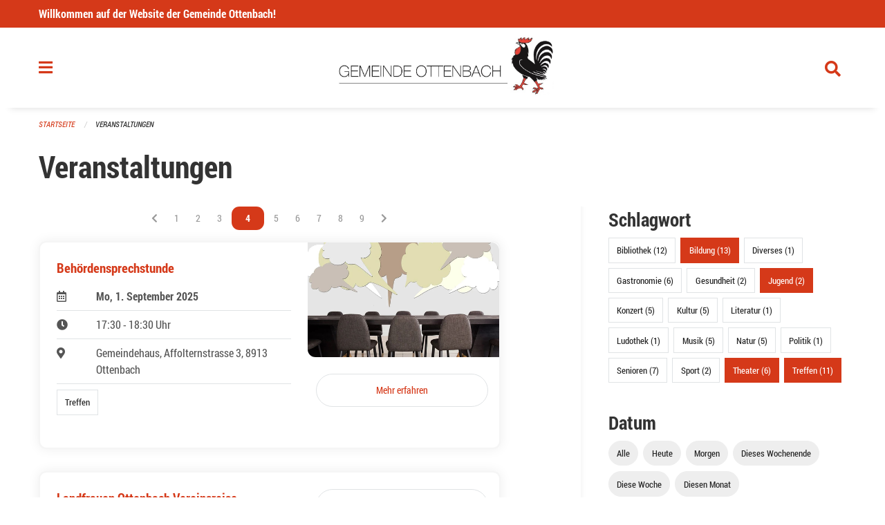

--- FILE ---
content_type: text/html; charset=UTF-8
request_url: https://www.ottenbach.ch/events?end=2024-05-26&filter_keywords=&page=3&range=past&start=2000-01-01&tags=Meetup&tags=Youth&tags=Education&tags=Theater
body_size: 22408
content:
<!DOCTYPE html>
<html
    class="no-js"
    lang="de-CH"
    xmlns="http://www.w3.org/1999/xhtml" data-version="2026.1">
<head>
    <meta charset="utf-8" />
    <meta name="viewport" content="width=device-width, initial-scale=1.0" />

    
    <meta name="intercoolerjs:use-actual-http-method" content="true" />

    <title id="page-title">
        Veranstaltungen
    </title>
    <!-- This site is running on the
          ___              ____               ____ _                 _
         / _ \ _ __   ___ / ___| _____   __  / ___| | ___  _   _  __| |
        | | | | '_ \ / _ \ |  _ / _ \ \ / / | |   | |/ _ \| | | |/ _` |
        | |_| | | | |  __/ |_| | (_) \ V /  | |___| | (_) | |_| | (_| |
         \___/|_| |_|\___|\____|\___/ \_/    \____|_|\___/ \__,_|\__,_|

         Have a look at the source code: https://onegov.readthedocs.org
     -->
    <link rel="stylesheet" type="text/css" href="https://www.ottenbach.ch/theme/onegov.town6.foundation-2026.1-8df3d30d1518874d69aecff87f8166f6fa8e068c.css">
    <link rel="stylesheet" type="text/css" href="https://www.ottenbach.ch/static/font-awesome5/css/all.min.css___2026.1">
    
    <style>@media screen and (max-width: 39.9375em) {
  #offCanvas {
    overflow-y: hidden !important;
  }
}
.side-panel.files-panel {
  display: none
}
</style>
    
    
    
    
    
    <link rel="icon" href="data:;base64,iVBORw0KGgo=">
    <meta name="theme-color" content="#d53919">

    

<meta property="og:type" content="website" />
<meta property="og:url" content="https://www.ottenbach.ch/events?end=2024-05-26&amp;filter_keywords=&amp;page=3&amp;range=past&amp;start=2000-01-01&amp;tags=Meetup&amp;tags=Youth&amp;tags=Education&amp;tags=Theater" />


<meta property="og:site_name" content="Gemeinde Ottenbach">
<meta property="og:description" content="Veranstaltungen">
<meta property="og:locale" content="de_CH">
<meta property="og:locale:alternate" content="fr_CH">

    
    
    <script type="text/javascript" nonce="J9Ne3Aj1Xiz2HRVU5r66vg==">
var _paq = window._paq = window._paq || [];
_paq.push(['trackPageView']);
_paq.push(['enableLinkTracking']);
(function() { 
  var u="https://stats.seantis.ch/";
  _paq.push(['setTrackerUrl', u+'piwik.php']);
  _paq.push(['setSiteId', '26']);
  var d=document, g=d.createElement('script'), s=d.getElementsByTagName('script')[0];
  g.type='text/javascript'; g.async=true; g.defer=true; g.src=u+'piwik.js'; s.parentNode.insertBefore(g,s);
})();
</script>
<link rel="stylesheet" type="text/css" href="https://www.ottenbach.ch/7da9c72a3b5f9e060b898ef7cd714b8a/common.bundle.css?15c0e4cb">
<link rel="stylesheet" type="text/css" href="https://www.ottenbach.ch/7da9c72a3b5f9e060b898ef7cd714b8a/chosen.bundle.css?df2ed9ff">
<link rel="stylesheet" type="text/css" href="https://www.ottenbach.ch/7da9c72a3b5f9e060b898ef7cd714b8a/geo-mapbox.bundle.css?0deacf46"></head>

<body data-mapbox-token="pk.eyJ1Ijoic2VhbnRpcyIsImEiOiJjaW02ZW92OXEwMDRpeG1rbXZ5ZXJxdmtlIn0.cYzFzNi7AB4vYJgokrPVwQ" id="page-events" class="is-logged-out occurrences-layout town-6" data-default-marker-color="#d53919" data-default-lat="47.28139" data-default-lon="8.40389" data-default-zoom="12">
    <div class="off-canvas position-left" data-transition="overlap" id="offCanvas" data-off-canvas data-auto-focus="false" >
        <!-- Close button -->
        <div class="button-area">
            <button class="off-canvas-close-button" aria-label="Close menu" type="button" data-close>
                <i class="fa fa-times"></i>
            </button>
        </div>

        <!-- Menu -->
        <div class="navigation-area">
            
    <ul class="vertical menu side-navigation drilldown" data-auto-height="true" data-responsive-menu="drilldown medium-accordion" data-back-button="&lt;li class=&quot;js-drilldown-back&quot;&gt;&lt;a tabindex=&quot;0&quot;&gt;zurück&lt;/a&gt;&lt;/li&gt;">
        <li data-sortable-id="4">
            
    
    
        <a href="https://www.ottenbach.ch/news/">
            <div class="navlink ">
                <span>
                    Aktuelles
                    
    
        
        
        
        
        
    

                    
    

                </span>
            </div>
        </a>
    
    
        
    

        </li>
        <li data-sortable-id="1">
            
    <a>
        <div class="navlink ">
            <span data-click-target="https://www.ottenbach.ch/topics/portrait">
                Portrait
                
    
        
        
        
        
        
    

                
    

            </span>
        </div>
    </a>
    
    
        <ul class="vertical menu nested ">
            
                <li data-sortable-id="42">
                    
    
    
        <a href="https://www.ottenbach.ch/topics/portrait/willkommen">
            <div class="navlink ">
                <span>
                    Willkommen 
                    
    
        
        
        
        
        
    

                    
    

                </span>
            </div>
        </a>
    
    
        
    

                </li>
            
                <li data-sortable-id="48">
                    
    
    
        <a href="https://www.ottenbach.ch/topics/portrait/ortsplan">
            <div class="navlink ">
                <span>
                    Ortsplan
                    
    
        
        
        
        
        
    

                    
    

                </span>
            </div>
        </a>
    
    
        
    

                </li>
            
                <li data-sortable-id="44">
                    
    <a>
        <div class="navlink ">
            <span data-click-target="https://www.ottenbach.ch/topics/portrait/gemeinde-in-zahlen">
                Gemeinde in Zahlen
                
    
        
        
        
        
        
    

                
    

            </span>
        </div>
    </a>
    
    
        <ul class="vertical menu nested ">
            
                <li data-sortable-id="49">
                    
    
    
        <a href="https://www.ottenbach.ch/topics/portrait/gemeinde-in-zahlen/budget-rechnung">
            <div class="navlink ">
                <span>
                    Rechnung
                    
    
        
        
        
        
        
    

                    
    

                </span>
            </div>
        </a>
    
    
        
    

                </li>
            
                <li data-sortable-id="46">
                    
    
    
        <a href="https://www.ottenbach.ch/topics/portrait/gemeinde-in-zahlen/steuerfuss">
            <div class="navlink ">
                <span>
                    Steuerfüsse
                    
    
        
        
        
        
        
    

                    
    

                </span>
            </div>
        </a>
    
    
        
    

                </li>
            
                <li data-sortable-id="45">
                    
    
    
        <a href="https://www.ottenbach.ch/topics/portrait/gemeinde-in-zahlen/ubersicht">
            <div class="navlink ">
                <span>
                    Übersicht
                    
    
        
        
        
        
        
    

                    
    

                </span>
            </div>
        </a>
    
    
        
    

                </li>
            
        </ul>
    

                </li>
            
                <li data-sortable-id="50">
                    
    
    
        <a href="https://www.ottenbach.ch/topics/portrait/verkehrsanbindung">
            <div class="navlink ">
                <span>
                    Verkehrsanbindung
                    
    
        
        
        
        
        
    

                    
    

                </span>
            </div>
        </a>
    
    
        
    

                </li>
            
                <li data-sortable-id="43">
                    
    
    
        <a href="https://www.ottenbach.ch/topics/portrait/wappen-und-ortsnahme">
            <div class="navlink ">
                <span>
                    Wappen und Ortsname
                    
    
        
        
        
        
        
    

                    
    

                </span>
            </div>
        </a>
    
    
        
    

                </li>
            
                <li data-sortable-id="52">
                    
    <a>
        <div class="navlink ">
            <span data-click-target="https://www.ottenbach.ch/topics/portrait/wichtige-telefonnummern">
                Wichtige Telefonnummern/Organisationen
                
    
        
        
        
        
        
    

                
    

            </span>
        </div>
    </a>
    
    
        <ul class="vertical menu nested ">
            
                <li data-sortable-id="168">
                    
    
    
        <a href="https://www.ottenbach.ch/topics/portrait/wichtige-telefonnummern/arztlicher-notfalldienst">
            <div class="navlink ">
                <span>
                    Ärztlicher Notfalldienst 
                    
    
        
        
        
        
        
    

                    
    

                </span>
            </div>
        </a>
    
    
        
    

                </li>
            
                <li data-sortable-id="221">
                    
    
    
        <a href="https://www.ottenbach.ch/topics/portrait/wichtige-telefonnummern/die-dargebotene-hand-zuerich">
            <div class="navlink ">
                <span>
                    Die Dargebotene Hand Zürich
                    
    
        
        
        
        
        
    

                    
    

                </span>
            </div>
        </a>
    
    
        
    

                </li>
            
                <li data-sortable-id="190">
                    
    
    
        <a href="https://www.ottenbach.ch/topics/portrait/wichtige-telefonnummern/elternnotruf">
            <div class="navlink ">
                <span>
                    Elternnotruf
                    
    
        
        
        
        
        
    

                    
    

                </span>
            </div>
        </a>
    
    
        
    

                </li>
            
                <li data-sortable-id="191">
                    
    
    
        <a href="https://www.ottenbach.ch/topics/portrait/wichtige-telefonnummern/feuerwehr">
            <div class="navlink ">
                <span>
                    Feuerwehr
                    
    
        
        
        
        
        
    

                    
    

                </span>
            </div>
        </a>
    
    
        
    

                </li>
            
                <li data-sortable-id="222">
                    
    
    
        <a href="https://www.ottenbach.ch/topics/portrait/wichtige-telefonnummern/notruf-fuer-kinder-und-jugendliche">
            <div class="navlink ">
                <span>
                    Notruf für Kinder und Jugendliche 
                    
    
        
        
        
        
        
    

                    
    

                </span>
            </div>
        </a>
    
    
        
    

                </li>
            
                <li data-sortable-id="203">
                    
    
    
        <a href="https://www.ottenbach.ch/topics/portrait/wichtige-telefonnummern/polizei">
            <div class="navlink ">
                <span>
                    Polizei
                    
    
        
        
        
        
        
    

                    
    

                </span>
            </div>
        </a>
    
    
        
    

                </li>
            
                <li data-sortable-id="204">
                    
    
    
        <a href="https://www.ottenbach.ch/topics/portrait/wichtige-telefonnummern/rega-rettungsflugwacht">
            <div class="navlink ">
                <span>
                    Rega Rettungsflugwacht
                    
    
        
        
        
        
        
    

                    
    

                </span>
            </div>
        </a>
    
    
        
    

                </li>
            
                <li data-sortable-id="205">
                    
    
    
        <a href="https://www.ottenbach.ch/topics/portrait/wichtige-telefonnummern/sanit">
            <div class="navlink ">
                <span>
                    Sanität/Ambulanz 
                    
    
        
        
        
        
        
    

                    
    

                </span>
            </div>
        </a>
    
    
        
    

                </li>
            
                <li data-sortable-id="206">
                    
    
    
        <a href="https://www.ottenbach.ch/topics/portrait/wichtige-telefonnummern/spital-affoltern-am-albis">
            <div class="navlink ">
                <span>
                    Spital Affoltern am Albis
                    
    
        
        
        
        
        
    

                    
    

                </span>
            </div>
        </a>
    
    
        
    

                </li>
            
                <li data-sortable-id="207">
                    
    
    
        <a href="https://www.ottenbach.ch/topics/portrait/wichtige-telefonnummern/tierspital-zuerich-notfalldienst">
            <div class="navlink ">
                <span>
                    Tierspital Zürich, Notfalldienst	
                    
    
        
        
        
        
        
    

                    
    

                </span>
            </div>
        </a>
    
    
        
    

                </li>
            
                <li data-sortable-id="208">
                    
    
    
        <a href="https://www.ottenbach.ch/topics/portrait/wichtige-telefonnummern/vergiftungsnotfaelle">
            <div class="navlink ">
                <span>
                    Vergiftungsnotfälle
                    
    
        
        
        
        
        
    

                    
    

                </span>
            </div>
        </a>
    
    
        
    

                </li>
            
        </ul>
    

                </li>
            
                <li data-sortable-id="51">
                    
    
    
        <a href="https://www.ottenbach.ch/topics/portrait/fotogalerie">
            <div class="navlink ">
                <span>
                    Fotogalerie
                    
    
        
        
        
        
        
    

                    
    

                </span>
            </div>
        </a>
    
    
        
    

                </li>
            
        </ul>
    

        </li>
        <li data-sortable-id="2">
            
    <a>
        <div class="navlink ">
            <span data-click-target="https://www.ottenbach.ch/topics/politik">
                Politik 
                
    
        
        
        
        
        
    

                
    

            </span>
        </div>
    </a>
    
    
        <ul class="vertical menu nested ">
            
                <li data-sortable-id="36">
                    
    
    
        <a href="https://www.ottenbach.ch/topics/politik/abstimmungen-wahlen">
            <div class="navlink ">
                <span>
                    Abstimmungen &amp; Wahlen
                    
    
        
        
        
        
        
    

                    
    

                </span>
            </div>
        </a>
    
    
        
    

                </li>
            
                <li data-sortable-id="28">
                    
    <a>
        <div class="navlink ">
            <span data-click-target="https://www.ottenbach.ch/topics/politik/gemeinderat">
                Gemeinderat  
                
    
        
        
        
        
        
    

                
    

            </span>
        </div>
    </a>
    
    
        <ul class="vertical menu nested ">
            
                <li data-sortable-id="600">
                    
    
    
        <a href="https://www.ottenbach.ch/topics/politik/gemeinderat/behoerdensprechstunde-2023">
            <div class="navlink ">
                <span>
                    Behördensprechstunden 2025
                    
    
        
        
        
        
        
    

                    
    

                </span>
            </div>
        </a>
    
    
        
    

                </li>
            
        </ul>
    

                </li>
            
                <li data-sortable-id="38">
                    
    <a>
        <div class="navlink ">
            <span data-click-target="https://www.ottenbach.ch/topics/politik/gemeindeversammlung">
                Gemeindeversammlung 
                
    
        
        
        
        
        
    

                
    

            </span>
        </div>
    </a>
    
    
        <ul class="vertical menu nested ">
            
                <li data-sortable-id="483">
                    
    
    
        <a href="https://www.ottenbach.ch/topics/politik/gemeindeversammlung/ubernaechste-ordentliche-gemeindeversammlung-01-12-2022-19-30-uhr-ort-gemeindesaal">
            <div class="navlink ">
                <span>
                    Gemeindeversammlung Donnerstag, 27. November 2025, 19.30 Uhr im Gemeindesaal 
                    
    
        
        
        
        
        
    

                    
    

                </span>
            </div>
        </a>
    
    
        
    

                </li>
            
                <li data-sortable-id="572">
                    
    
    
        <a href="https://www.ottenbach.ch/topics/politik/gemeindeversammlung/ubernaechste-ordentliche-gemeindeversammlung">
            <div class="navlink ">
                <span>
                    Nächste Gemeindeversammlung Mittwoch, 10. Juni 2026
                    
    
        
        
        
        
        
    

                    
    

                </span>
            </div>
        </a>
    
    
        
    

                </li>
            
        </ul>
    

                </li>
            
                <li data-sortable-id="226">
                    
    
    
        <a href="https://www.ottenbach.ch/topics/politik/interessensbindungen">
            <div class="navlink ">
                <span>
                    Interessenbindungen
                    
    
        
        
        
        
        
    

                    
    

                </span>
            </div>
        </a>
    
    
        
    

                </li>
            
                <li data-sortable-id="31">
                    
    <a>
        <div class="navlink ">
            <span data-click-target="https://www.ottenbach.ch/topics/politik/kommissionen">
                Kommissionen 
                
    
        
        
        
        
        
    

                
    

            </span>
        </div>
    </a>
    
    
        <ul class="vertical menu nested ">
            
                <li data-sortable-id="60">
                    
    
    
        <a href="https://www.ottenbach.ch/topics/politik/kommissionen/bibliothekskommission">
            <div class="navlink ">
                <span>
                    Bibliothekskommission 
                    
    
        
        
        
        
        
    

                    
    

                </span>
            </div>
        </a>
    
    
        
    

                </li>
            
                <li data-sortable-id="61">
                    
    
    
        <a href="https://www.ottenbach.ch/topics/politik/kommissionen/energiekommission">
            <div class="navlink ">
                <span>
                    Energiekommission
                    
    
        
        
        
        
        
    

                    
    

                </span>
            </div>
        </a>
    
    
        
    

                </li>
            
                <li data-sortable-id="62">
                    
    
    
        <a href="https://www.ottenbach.ch/topics/politik/kommissionen/hochbaukommission">
            <div class="navlink ">
                <span>
                    Hochbaukommission 
                    
    
        
        
        
        
        
    

                    
    

                </span>
            </div>
        </a>
    
    
        
    

                </li>
            
                <li data-sortable-id="63">
                    
    
    
        <a href="https://www.ottenbach.ch/topics/politik/kommissionen/liegenschaftenkommission">
            <div class="navlink ">
                <span>
                    Liegenschaftenkommission 
                    
    
        
        
        
        
        
    

                    
    

                </span>
            </div>
        </a>
    
    
        
    

                </li>
            
                <li data-sortable-id="64">
                    
    
    
        <a href="https://www.ottenbach.ch/topics/politik/kommissionen/natur-und-landschaftsschutzkommission">
            <div class="navlink ">
                <span>
                    Natur- und Landschaftsschutzkommission
                    
    
        
        
        
        
        
    

                    
    

                </span>
            </div>
        </a>
    
    
        
    

                </li>
            
                <li data-sortable-id="65">
                    
    
    
        <a href="https://www.ottenbach.ch/topics/politik/kommissionen/sicherheitskommission">
            <div class="navlink ">
                <span>
                    Sicherheitskommission
                    
    
        
        
        
        
        
    

                    
    

                </span>
            </div>
        </a>
    
    
        
    

                </li>
            
                <li data-sortable-id="66">
                    
    
    
        <a href="https://www.ottenbach.ch/topics/politik/kommissionen/tiefbau-und-werkkommission">
            <div class="navlink ">
                <span>
                    Tiefbau- und Werkkommission 
                    
    
        
        
        
        
        
    

                    
    

                </span>
            </div>
        </a>
    
    
        
    

                </li>
            
        </ul>
    

                </li>
            
                <li data-sortable-id="37">
                    
    <a>
        <div class="navlink ">
            <span data-click-target="https://www.ottenbach.ch/topics/politik/parteien">
                Parteien
                
    
        
        
        
        
        
    

                
    

            </span>
        </div>
    </a>
    
    
        <ul class="vertical menu nested ">
            
                <li data-sortable-id="458">
                    
    
    
        <a href="https://www.ottenbach.ch/topics/politik/parteien/fdp">
            <div class="navlink ">
                <span>
                    FDP
                    
    
        
        
        
        
        
    

                    
    

                </span>
            </div>
        </a>
    
    
        
    

                </li>
            
                <li data-sortable-id="459">
                    
    
    
        <a href="https://www.ottenbach.ch/topics/politik/parteien/gruenliberale-ottenbach">
            <div class="navlink ">
                <span>
                    Grünliberale Ottenbach
                    
    
        
        
        
        
        
    

                    
    

                </span>
            </div>
        </a>
    
    
        
    

                </li>
            
                <li data-sortable-id="460">
                    
    
    
        <a href="https://www.ottenbach.ch/topics/politik/parteien/svp-orts-sektion-ottenbach">
            <div class="navlink ">
                <span>
                    SVP Orts-Sektion Ottenbach  
                    
    
        
        
        
        
        
    

                    
    

                </span>
            </div>
        </a>
    
    
        
    

                </li>
            
                <li data-sortable-id="462">
                    
    
    
        <a href="https://www.ottenbach.ch/topics/politik/parteien/andere-partei-hinzufuegen">
            <div class="navlink ">
                <span>
                    Zufügen andere Partei
                    
    
        
        
        
        
        
    

                    
    

                </span>
            </div>
        </a>
    
    
        
    

                </li>
            
        </ul>
    

                </li>
            
                <li data-sortable-id="230">
                    
    
    
        <a href="https://www.ottenbach.ch/topics/politik/primarschulpflege">
            <div class="navlink ">
                <span>
                    Primarschulpflege
                    
    
        
        
        
        
        
    

                    
    

                </span>
            </div>
        </a>
    
    
        
    

                </li>
            
                <li data-sortable-id="364">
                    
    
    
        <a href="https://www.ottenbach.ch/topics/politik/rechnungspruefungskommission">
            <div class="navlink ">
                <span>
                    Rechnungsprüfungskommission 
                    
    
        
        
        
        
        
    

                    
    

                </span>
            </div>
        </a>
    
    
        
    

                </li>
            
                <li data-sortable-id="32">
                    
    <a>
        <div class="navlink ">
            <span data-click-target="https://www.ottenbach.ch/topics/politik/zweckverbaende">
                Zweckverbände/Institutionen
                
    
        
        
        
        
        
    

                
    

            </span>
        </div>
    </a>
    
    
        <ul class="vertical menu nested ">
            
                <li data-sortable-id="130">
                    
    
    
        <a href="https://www.ottenbach.ch/topics/politik/zweckverbaende/abwasserverband-kelleramt">
            <div class="navlink ">
                <span>
                    Abwasserverband Kelleramt
                    
    
        
        
        
        
        
    

                    
    

                </span>
            </div>
        </a>
    
    
        
    

                </li>
            
                <li data-sortable-id="835">
                    
    
    
        <a href="https://www.ottenbach.ch/topics/politik/zweckverbaende/abwasserverband-ottenbach-jonen">
            <div class="navlink ">
                <span>
                    Abwasserverband Ottenbach-Jonen
                    
    
        
        
        
        
        
    

                    
    

                </span>
            </div>
        </a>
    
    
        
    

                </li>
            
                <li data-sortable-id="131">
                    
    
    
        <a href="https://www.ottenbach.ch/topics/politik/zweckverbaende/forstrevier-knonaueramt-sued">
            <div class="navlink ">
                <span>
                    Forstrevier Knonaueramt Süd
                    
    
        
        
        
        
        
    

                    
    

                </span>
            </div>
        </a>
    
    
        
    

                </li>
            
                <li data-sortable-id="133">
                    
    
    
        <a href="https://www.ottenbach.ch/topics/politik/zweckverbaende/gruppenwasserversorgung-amt">
            <div class="navlink ">
                <span>
                    Gruppenwasserversorgung Amt
                    
    
        
        
        
        
        
    

                    
    

                </span>
            </div>
        </a>
    
    
        
    

                </li>
            
                <li data-sortable-id="134">
                    
    
    
        <a href="https://www.ottenbach.ch/topics/politik/zweckverbaende/jugendkommission-obfelden-ottenbach">
            <div class="navlink ">
                <span>
                    Jugendkommission Obfelden/Ottenbach
                    
    
        
        
        
        
        
    

                    
    

                </span>
            </div>
        </a>
    
    
        
    

                </li>
            
                <li data-sortable-id="135">
                    
    
    
        <a href="https://www.ottenbach.ch/topics/politik/zweckverbaende/regionale-verkehrskonferenz-limmattal-knonaueramt-rvk">
            <div class="navlink ">
                <span>
                    Regionale Verkehrskonferenz Limmattal/Knonaueramt (RVK)
                    
    
        
        
        
        
        
    

                    
    

                </span>
            </div>
        </a>
    
    
        
    

                </li>
            
                <li data-sortable-id="136">
                    
    
    
        <a href="https://www.ottenbach.ch/topics/politik/zweckverbaende/rzu-planungsdachverband-region-zuerich-und-umgebung">
            <div class="navlink ">
                <span>
                    Regionalplanung Zürich und Umgebung (RZU)
                    
    
        
        
        
        
        
    

                    
    

                </span>
            </div>
        </a>
    
    
        
    

                </li>
            
                <li data-sortable-id="137">
                    
    
    
        <a href="https://www.ottenbach.ch/topics/politik/zweckverbaende/sicherheitszweckverband-albis-szv">
            <div class="navlink ">
                <span>
                    Sicherheitszweckverband Albis (SZV)
                    
    
        
        
        
        
        
    

                    
    

                </span>
            </div>
        </a>
    
    
        
    

                </li>
            
                <li data-sortable-id="138">
                    
    
    
        <a href="https://www.ottenbach.ch/topics/politik/zweckverbaende/sozialdienst-bezirk-affoltern">
            <div class="navlink ">
                <span>
                    Sozialdienst Bezirk Affoltern
                    
    
        
        
        
        
        
    

                    
    

                </span>
            </div>
        </a>
    
    
        
    

                </li>
            
                <li data-sortable-id="139">
                    
    
    
        <a href="https://www.ottenbach.ch/topics/politik/zweckverbaende/spital-affoltern">
            <div class="navlink ">
                <span>
                    Spital Affoltern
                    
    
        
        
        
        
        
    

                    
    

                </span>
            </div>
        </a>
    
    
        
    

                </li>
            
                <li data-sortable-id="141">
                    
    
    
        <a href="https://www.ottenbach.ch/topics/politik/zweckverbaende/stiftung-solvita">
            <div class="navlink ">
                <span>
                    Stiftung Solvita
                    
    
        
        
        
        
        
    

                    
    

                </span>
            </div>
        </a>
    
    
        
    

                </li>
            
                <li data-sortable-id="838">
                    
    
    
        <a href="https://www.ottenbach.ch/topics/politik/zweckverbaende/verband-der-gemeindepraesidien-des-bezirks-affoltern">
            <div class="navlink ">
                <span>
                    Verband der Gemeindepräsidien des Bezirks Affoltern
                    
    
        
        
        
        
        
    

                    
    

                </span>
            </div>
        </a>
    
    
        
    

                </li>
            
                <li data-sortable-id="837">
                    
    
    
        <a href="https://www.ottenbach.ch/topics/politik/zweckverbaende/verband-der-gemeindepraesidien-des-kantons-zuerich">
            <div class="navlink ">
                <span>
                    Verband der Gemeindepräsidien des Kantons Zürich
                    
    
        
        
        
        
        
    

                    
    

                </span>
            </div>
        </a>
    
    
        
    

                </li>
            
                <li data-sortable-id="140">
                    
    
    
        <a href="https://www.ottenbach.ch/topics/politik/zweckverbaende/spitex-verein-knonaueramt">
            <div class="navlink ">
                <span>
                    Verein Spitex Knonaueramt
                    
    
        
        
        
        
        
    

                    
    

                </span>
            </div>
        </a>
    
    
        
    

                </li>
            
                <li data-sortable-id="836">
                    
    
    
        <a href="https://www.ottenbach.ch/topics/politik/zweckverbaende/wahlbuero">
            <div class="navlink ">
                <span>
                    Wahlbüro
                    
    
        
        
        
        
        
    

                    
    

                </span>
            </div>
        </a>
    
    
        
    

                </li>
            
                <li data-sortable-id="142">
                    
    
    
        <a href="https://www.ottenbach.ch/topics/politik/zweckverbaende/zuercher-planungsgruppe-knonaueramt-zpk">
            <div class="navlink ">
                <span>
                    Zürcher Planungsgruppe Knonaueramt (ZPK)
                    
    
        
        
        
        
        
    

                    
    

                </span>
            </div>
        </a>
    
    
        
    

                </li>
            
                <li data-sortable-id="143">
                    
    
    
        <a href="https://www.ottenbach.ch/topics/politik/zweckverbaende/zuercher-verkehrsverbund-zvv">
            <div class="navlink ">
                <span>
                    Zürcher Verkehrsverbund (ZVV)
                    
    
        
        
        
        
        
    

                    
    

                </span>
            </div>
        </a>
    
    
        
    

                </li>
            
        </ul>
    

                </li>
            
        </ul>
    

        </li>
        <li data-sortable-id="3">
            
    <a>
        <div class="navlink ">
            <span data-click-target="https://www.ottenbach.ch/topics/verwaltung">
                Verwaltung
                
    
        
        
        
        
        
    

                
    

            </span>
        </div>
    </a>
    
    
        <ul class="vertical menu nested ">
            
                <li data-sortable-id="12">
                    
    <a>
        <div class="navlink ">
            <span data-click-target="https://www.ottenbach.ch/topics/verwaltung/abteilungen">
                Abteilungen
                
    
        
        
        
        
        
    

                
    

            </span>
        </div>
    </a>
    
    
        <ul class="vertical menu nested ">
            
                <li data-sortable-id="16">
                    
    <a>
        <div class="navlink ">
            <span data-click-target="https://www.ottenbach.ch/topics/verwaltung/abteilungen/abteilung-einwohnerkontrolle">
                Abteilung Einwohnerkontrolle
                
    
        
        
        
        
        
    

                
    

            </span>
        </div>
    </a>
    
    
        <ul class="vertical menu nested ">
            
                <li data-sortable-id="171">
                    
    
    
        <a href="https://www.ottenbach.ch/topics/verwaltung/abteilungen/abteilung-einwohnerkontrolle/abmeldung-wegzug-1">
            <div class="navlink ">
                <span>
                    Abmeldung/Wegzug
                    
    
        
        
        
        
        
    

                    
    

                </span>
            </div>
        </a>
    
    
        
    

                </li>
            
                <li data-sortable-id="172">
                    
    
    
        <a href="https://www.ottenbach.ch/topics/verwaltung/abteilungen/abteilung-einwohnerkontrolle/adressaenderung-umzug-innerhalb-von-ottenbach">
            <div class="navlink ">
                <span>
                    Adressänderung/Umzug (innerhalb von Ottenbach)
                    
    
        
        
        
        
        
    

                    
    

                </span>
            </div>
        </a>
    
    
        
    

                </li>
            
                <li data-sortable-id="173">
                    
    
    
        <a href="https://www.ottenbach.ch/topics/verwaltung/abteilungen/abteilung-einwohnerkontrolle/adressauskunft">
            <div class="navlink ">
                <span>
                    Adressauskunft
                    
    
        
        
        
        
        
    

                    
    

                </span>
            </div>
        </a>
    
    
        
    

                </li>
            
                <li data-sortable-id="174">
                    
    
    
        <a href="https://www.ottenbach.ch/topics/verwaltung/abteilungen/abteilung-einwohnerkontrolle/amtliche-beglaubigungen">
            <div class="navlink ">
                <span>
                    Amtliche Beglaubigungen 
                    
    
        
        
        
        
        
    

                    
    

                </span>
            </div>
        </a>
    
    
        
    

                </li>
            
                <li data-sortable-id="175">
                    
    
    
        <a href="https://www.ottenbach.ch/topics/verwaltung/abteilungen/abteilung-einwohnerkontrolle/anmeldung-zuzug">
            <div class="navlink ">
                <span>
                    Anmeldung/Zuzug
                    
    
        
        
        
        
        
    

                    
    

                </span>
            </div>
        </a>
    
    
        
    

                </li>
            
                <li data-sortable-id="176">
                    
    
    
        <a href="https://www.ottenbach.ch/topics/verwaltung/abteilungen/abteilung-einwohnerkontrolle/aufenthaltsausweis">
            <div class="navlink ">
                <span>
                    Aufenthaltsausweis
                    
    
        
        
        
        
        
    

                    
    

                </span>
            </div>
        </a>
    
    
        
    

                </li>
            
                <li data-sortable-id="503">
                    
    
    
        <a href="https://www.ottenbach.ch/topics/verwaltung/abteilungen/abteilung-einwohnerkontrolle/datensperre-einwohnerkontrolle">
            <div class="navlink ">
                <span>
                    Datensperre Einwohnerkontrolle
                    
    
        
        
        
        
        
    

                    
    

                </span>
            </div>
        </a>
    
    
        
    

                </li>
            
                <li data-sortable-id="177">
                    
    
    
        <a href="https://www.ottenbach.ch/topics/verwaltung/abteilungen/abteilung-einwohnerkontrolle/ein-und-auszugsanzeigen">
            <div class="navlink ">
                <span>
                    Ein- und Auszugsanzeigen
                    
    
        
        
        
        
        
    

                    
    

                </span>
            </div>
        </a>
    
    
        
    

                </li>
            
                <li data-sortable-id="178">
                    
    
    
        <a href="https://www.ottenbach.ch/topics/verwaltung/abteilungen/abteilung-einwohnerkontrolle/handlungsfaehigkeitszeugnis">
            <div class="navlink ">
                <span>
                    Handlungsfähigkeitszeugnis
                    
    
        
        
        
        
        
    

                    
    

                </span>
            </div>
        </a>
    
    
        
    

                </li>
            
                <li data-sortable-id="166">
                    
    
    
        <a href="https://www.ottenbach.ch/topics/verwaltung/abteilungen/abteilung-einwohnerkontrolle/hundekontrolle">
            <div class="navlink ">
                <span>
                    Hundekontrolle
                    
    
        
        
        
        
        
    

                    
    

                </span>
            </div>
        </a>
    
    
        
    

                </li>
            
                <li data-sortable-id="179">
                    
    
    
        <a href="https://www.ottenbach.ch/topics/verwaltung/abteilungen/abteilung-einwohnerkontrolle/identitaetskarte">
            <div class="navlink ">
                <span>
                    Identitätskarte 
                    
    
        
        
        
        
        
    

                    
    

                </span>
            </div>
        </a>
    
    
        
    

                </li>
            
                <li data-sortable-id="180">
                    
    
    
        <a href="https://www.ottenbach.ch/topics/verwaltung/abteilungen/abteilung-einwohnerkontrolle/lebensbescheinigung">
            <div class="navlink ">
                <span>
                    Lebensbescheinigung 
                    
    
        
        
        
        
        
    

                    
    

                </span>
            </div>
        </a>
    
    
        
    

                </li>
            
                <li data-sortable-id="182">
                    
    
    
        <a href="https://www.ottenbach.ch/topics/verwaltung/abteilungen/abteilung-einwohnerkontrolle/lernfahrgesuch-umtausch-des-auslaendischen-fuehrerausweises">
            <div class="navlink ">
                <span>
                    Lernfahrgesuch/Umtausch des ausländischen Führerausweises
                    
    
        
        
        
        
        
    

                    
    

                </span>
            </div>
        </a>
    
    
        
    

                </li>
            
                <li data-sortable-id="183">
                    
    
    
        <a href="https://www.ottenbach.ch/topics/verwaltung/abteilungen/abteilung-einwohnerkontrolle/passbestellung">
            <div class="navlink ">
                <span>
                    Schweizer Pass
                    
    
        
        
        
        
        
    

                    
    

                </span>
            </div>
        </a>
    
    
        
    

                </li>
            
                <li data-sortable-id="485">
                    
    
    
        <a href="https://www.ottenbach.ch/topics/verwaltung/abteilungen/abteilung-einwohnerkontrolle/wochenaufenthalt">
            <div class="navlink ">
                <span>
                    Wochenaufenthalt  
                    
    
        
        
        
        
        
    

                    
    

                </span>
            </div>
        </a>
    
    
        
    

                </li>
            
                <li data-sortable-id="186">
                    
    
    
        <a href="https://www.ottenbach.ch/topics/verwaltung/abteilungen/abteilung-einwohnerkontrolle/wohnsitzbestaetigung">
            <div class="navlink ">
                <span>
                    Wohnsitzbestätigung
                    
    
        
        
        
        
        
    

                    
    

                </span>
            </div>
        </a>
    
    
        
    

                </li>
            
        </ul>
    

                </li>
            
                <li data-sortable-id="15">
                    
    <a>
        <div class="navlink ">
            <span data-click-target="https://www.ottenbach.ch/topics/verwaltung/abteilungen/finanzverwaltung">
                Abteilung Finanzen 
                
    
        
        
        
        
        
    

                
    

            </span>
        </div>
    </a>
    
    
        <ul class="vertical menu nested ">
            
                <li data-sortable-id="192">
                    
    
    
        <a href="https://www.ottenbach.ch/topics/verwaltung/abteilungen/finanzverwaltung/budget-und-jahresrechnung">
            <div class="navlink ">
                <span>
                    Budget und Jahresrechnung
                    
    
        
        
        
        
        
    

                    
    

                </span>
            </div>
        </a>
    
    
        
    

                </li>
            
                <li data-sortable-id="194">
                    
    
    
        <a href="https://www.ottenbach.ch/topics/verwaltung/abteilungen/finanzverwaltung/ebill-rechnungen">
            <div class="navlink ">
                <span>
                    e-Bill
                    
    
        
        
        
        
        
    

                    
    

                </span>
            </div>
        </a>
    
    
        
    

                </li>
            
                <li data-sortable-id="193">
                    
    
    
        <a href="https://www.ottenbach.ch/topics/verwaltung/abteilungen/finanzverwaltung/aufgaben-und-finanzplanung">
            <div class="navlink ">
                <span>
                    Finanz- und Aufgabenplan
                    
    
        
        
        
        
        
    

                    
    

                </span>
            </div>
        </a>
    
    
        
    

                </li>
            
        </ul>
    

                </li>
            
                <li data-sortable-id="17">
                    
    <a>
        <div class="navlink ">
            <span data-click-target="https://www.ottenbach.ch/topics/verwaltung/abteilungen/abteilung-hochbau">
                Abteilung Hochbau  
                
    
        
        
        
        
        
    

                
    

            </span>
        </div>
    </a>
    
    
        <ul class="vertical menu nested ">
            
                <li data-sortable-id="237">
                    
    
    
        <a href="https://www.ottenbach.ch/topics/verwaltung/abteilungen/abteilung-hochbau/baubewilligungsverfahren">
            <div class="navlink ">
                <span>
                    Baubewilligungsverfahren 
                    
    
        
        
        
        
        
    

                    
    

                </span>
            </div>
        </a>
    
    
        
    

                </li>
            
                <li data-sortable-id="239">
                    
    <a>
        <div class="navlink ">
            <span data-click-target="https://www.ottenbach.ch/topics/verwaltung/abteilungen/abteilung-hochbau/externe-stellen">
                Externe Stellen
                
    
        
        
        
        
        
    

                
    

            </span>
        </div>
    </a>
    
    
        <ul class="vertical menu nested ">
            
                <li data-sortable-id="240">
                    
    
    
        <a href="https://www.ottenbach.ch/topics/verwaltung/abteilungen/abteilung-hochbau/externe-stellen/blitzschutz">
            <div class="navlink ">
                <span>
                    Blitzschutz 
                    
    
        
        
        
        
        
    

                    
    

                </span>
            </div>
        </a>
    
    
        
    

                </li>
            
                <li data-sortable-id="241">
                    
    
    
        <a href="https://www.ottenbach.ch/topics/verwaltung/abteilungen/abteilung-hochbau/externe-stellen/ewp-ag-affoltern">
            <div class="navlink ">
                <span>
                    ewp AG Affoltern
                    
    
        
        
        
        
        
    

                    
    

                </span>
            </div>
        </a>
    
    
        
    

                </li>
            
                <li data-sortable-id="242">
                    
    
    
        <a href="https://www.ottenbach.ch/topics/verwaltung/abteilungen/abteilung-hochbau/externe-stellen/feuerpolizei-dileca">
            <div class="navlink ">
                <span>
                    Feuerpolizei (DILECA)
                    
    
        
        
        
        
        
    

                    
    

                </span>
            </div>
        </a>
    
    
        
    

                </li>
            
                <li data-sortable-id="243">
                    
    
    
        <a href="https://www.ottenbach.ch/topics/verwaltung/abteilungen/abteilung-hochbau/externe-stellen/gpw-waelter-willa-ingenieure-fuer-geomatik-planung-werke">
            <div class="navlink ">
                <span>
                    gpw, Wälter Willa, Ingenieure für Geomatik Planung Werke   
                    
    
        
        
        
        
        
    

                    
    

                </span>
            </div>
        </a>
    
    
        
    

                </li>
            
                <li data-sortable-id="244">
                    
    
    
        <a href="https://www.ottenbach.ch/topics/verwaltung/abteilungen/abteilung-hochbau/externe-stellen/grundbuchamt-notariat-konkursamt-affoltern">
            <div class="navlink ">
                <span>
                    Grundbuchamt/Notariat/Konkursamt Affoltern 
                    
    
        
        
        
        
        
    

                    
    

                </span>
            </div>
        </a>
    
    
        
    

                </li>
            
                <li data-sortable-id="246">
                    
    
    
        <a href="https://www.ottenbach.ch/topics/verwaltung/abteilungen/abteilung-hochbau/externe-stellen/grundbuchgeometer">
            <div class="navlink ">
                <span>
                    Grundbuchgeometer
                    
    
        
        
        
        
        
    

                    
    

                </span>
            </div>
        </a>
    
    
        
    

                </li>
            
                <li data-sortable-id="245">
                    
    
    
        <a href="https://www.ottenbach.ch/topics/verwaltung/abteilungen/abteilung-hochbau/externe-stellen/rauchgaskontrolle">
            <div class="navlink ">
                <span>
                    Rauchgaskontrolle
                    
    
        
        
        
        
        
    

                    
    

                </span>
            </div>
        </a>
    
    
        
    

                </li>
            
        </ul>
    

                </li>
            
                <li data-sortable-id="238">
                    
    <a>
        <div class="navlink ">
            <span data-click-target="https://www.ottenbach.ch/topics/verwaltung/abteilungen/abteilung-hochbau/merkblaetter">
                Formulare/Merkblätter 
                
    
        
        
        
        
        
    

                
    

            </span>
        </div>
    </a>
    
    
        <ul class="vertical menu nested ">
            
                <li data-sortable-id="247">
                    
    
    
        <a href="https://www.ottenbach.ch/topics/verwaltung/abteilungen/abteilung-hochbau/merkblaetter/bau-und-zonenordnung-1994-ergaenzungen-bis-2020">
            <div class="navlink ">
                <span>
                    Bau- und Zonenordnung 1994 (Ergänzungen bis 2020)
                    
    
        
        
        
        
        
    

                    
    

                </span>
            </div>
        </a>
    
    
        
    

                </li>
            
                <li data-sortable-id="250">
                    
    
    
        <a href="https://www.ottenbach.ch/topics/verwaltung/abteilungen/abteilung-hochbau/merkblaetter/baugesuch-allgemeine-hinweise-zur-baubewilligung">
            <div class="navlink ">
                <span>
                    Baugesuch - Allgemeine Hinweise zur Baubewilligung
                    
    
        
        
        
        
        
    

                    
    

                </span>
            </div>
        </a>
    
    
        
    

                </li>
            
                <li data-sortable-id="251">
                    
    
    
        <a href="https://www.ottenbach.ch/topics/verwaltung/abteilungen/abteilung-hochbau/merkblaetter/baugesuch-im-anzeigeverfahren">
            <div class="navlink ">
                <span>
                    Baugesuch im Anzeigeverfahren
                    
    
        
        
        
        
        
    

                    
    

                </span>
            </div>
        </a>
    
    
        
    

                </li>
            
                <li data-sortable-id="252">
                    
    
    
        <a href="https://www.ottenbach.ch/topics/verwaltung/abteilungen/abteilung-hochbau/merkblaetter/baugesuch-im-ordentlichen-verfahren">
            <div class="navlink ">
                <span>
                    Baugesuch im ordentlichen Verfahren
                    
    
        
        
        
        
        
    

                    
    

                </span>
            </div>
        </a>
    
    
        
    

                </li>
            
                <li data-sortable-id="253">
                    
    
    
        <a href="https://www.ottenbach.ch/topics/verwaltung/abteilungen/abteilung-hochbau/merkblaetter/gesuch-fuer-eine-erdwaermesonden-waermepumpenanlage">
            <div class="navlink ">
                <span>
                    Gesuch für eine Erdwärmesonden-Wärmepumpenanlage
                    
    
        
        
        
        
        
    

                    
    

                </span>
            </div>
        </a>
    
    
        
    

                </li>
            
                <li data-sortable-id="254">
                    
    
    
        <a href="https://www.ottenbach.ch/topics/verwaltung/abteilungen/abteilung-hochbau/merkblaetter/gesuch-fuer-eine-waermetechnische-anlage-wta-gesuch">
            <div class="navlink ">
                <span>
                    Gesuch für eine wärmetechnische Anlage (WTA Gesuch)
                    
    
        
        
        
        
        
    

                    
    

                </span>
            </div>
        </a>
    
    
        
    

                </li>
            
                <li data-sortable-id="249">
                    
    
    
        <a href="https://www.ottenbach.ch/topics/verwaltung/abteilungen/abteilung-hochbau/merkblaetter/linksammlung-zum-thema-energie">
            <div class="navlink ">
                <span>
                    Linksammlung zum Thema Energie 
                    
    
        
        
        
        
        
    

                    
    

                </span>
            </div>
        </a>
    
    
        
    

                </li>
            
                <li data-sortable-id="255">
                    
    
    
        <a href="https://www.ottenbach.ch/topics/verwaltung/abteilungen/abteilung-hochbau/merkblaetter/meldeformular-solaranlage">
            <div class="navlink ">
                <span>
                    Meldeformular Solaranlage
                    
    
        
        
        
        
        
    

                    
    

                </span>
            </div>
        </a>
    
    
        
    

                </li>
            
                <li data-sortable-id="909">
                    
    
    
        <a href="https://www.ottenbach.ch/topics/verwaltung/abteilungen/abteilung-hochbau/merkblaetter/merkblatt-zur-baueingabe">
            <div class="navlink ">
                <span>
                    Merkblatt zur Baueingabe
                    
    
        
        
        
        
        
    

                    
    

                </span>
            </div>
        </a>
    
    
        
    

                </li>
            
                <li data-sortable-id="256">
                    
    
    
        <a href="https://www.ottenbach.ch/topics/verwaltung/abteilungen/abteilung-hochbau/merkblaetter/naturnahe-umgebungsgestaltung-mit-wildpflanzenliste">
            <div class="navlink ">
                <span>
                    Naturnahe Umgebungsgestaltung mit Wildpflanzenliste
                    
    
        
        
        
        
        
    

                    
    

                </span>
            </div>
        </a>
    
    
        
    

                </li>
            
        </ul>
    

                </li>
            
        </ul>
    

                </li>
            
                <li data-sortable-id="691">
                    
    
    
        <a href="https://www.ottenbach.ch/topics/verwaltung/abteilungen/abteilung-liegenschaften">
            <div class="navlink ">
                <span>
                    Abteilung Liegenschaften
                    
    
        
        
        
        
        
    

                    
    

                </span>
            </div>
        </a>
    
    
        
    

                </li>
            
                <li data-sortable-id="18">
                    
    <a>
        <div class="navlink ">
            <span data-click-target="https://www.ottenbach.ch/topics/verwaltung/abteilungen/abteilung-praesidiales">
                Abteilung Präsidiales
                
    
        
        
        
        
        
    

                
    

            </span>
        </div>
    </a>
    
    
        <ul class="vertical menu nested ">
            
                <li data-sortable-id="257">
                    
    
    
        <a href="https://www.ottenbach.ch/topics/verwaltung/abteilungen/abteilung-praesidiales/externe-stellen">
            <div class="navlink ">
                <span>
                    Externe Stellen
                    
    
        
        
        
        
        
    

                    
    

                </span>
            </div>
        </a>
    
    
        
    

                </li>
            
                <li data-sortable-id="262">
                    
    <a>
        <div class="navlink ">
            <span data-click-target="https://www.ottenbach.ch/topics/verwaltung/abteilungen/abteilung-praesidiales/formulare-merkblaetter">
                Formulare/Merkblätter
                
    
        
        
        
        
        
    

                
    

            </span>
        </div>
    </a>
    
    
        <ul class="vertical menu nested ">
            
                <li data-sortable-id="263">
                    
    
    
        <a href="https://www.ottenbach.ch/topics/verwaltung/abteilungen/abteilung-praesidiales/formulare-merkblaetter/entschaedigungsverordnung-mit-ausfuehrungsreglement">
            <div class="navlink ">
                <span>
                    Entschädigungsverordnung mit Ausführungsreglement
                    
    
        
        
        
        
        
    

                    
    

                </span>
            </div>
        </a>
    
    
        
    

                </li>
            
                <li data-sortable-id="264">
                    
    
    
        <a href="https://www.ottenbach.ch/topics/verwaltung/abteilungen/abteilung-praesidiales/formulare-merkblaetter/gemeindeordnung-einheitsgemeinde-ab-01-07-2020">
            <div class="navlink ">
                <span>
                    Gemeindeordnung Einheitsgemeinde ab 01.07.2020
                    
    
        
        
        
        
        
    

                    
    

                </span>
            </div>
        </a>
    
    
        
    

                </li>
            
                <li data-sortable-id="265">
                    
    
    
        <a href="https://www.ottenbach.ch/topics/verwaltung/abteilungen/abteilung-praesidiales/formulare-merkblaetter/geschaefts-und-kompetenzreglement-ottenbach">
            <div class="navlink ">
                <span>
                    Geschäfts-und-Kompetenzreglement Ottenbach
                    
    
        
        
        
        
        
    

                    
    

                </span>
            </div>
        </a>
    
    
        
    

                </li>
            
                <li data-sortable-id="266">
                    
    
    
        <a href="https://www.ottenbach.ch/topics/verwaltung/abteilungen/abteilung-praesidiales/formulare-merkblaetter/personalverordnung-mit-ausfuehrungsreglement">
            <div class="navlink ">
                <span>
                    Personalverordnung mit Ausführungsreglement
                    
    
        
        
        
        
        
    

                    
    

                </span>
            </div>
        </a>
    
    
        
    

                </li>
            
        </ul>
    

                </li>
            
                <li data-sortable-id="258">
                    
    
    
        <a href="https://www.ottenbach.ch/topics/verwaltung/abteilungen/abteilung-praesidiales/friedensrichter">
            <div class="navlink ">
                <span>
                    Friedensrichter
                    
    
        
        
        
        
        
    

                    
    

                </span>
            </div>
        </a>
    
    
        
    

                </li>
            
                <li data-sortable-id="595">
                    
    
    
        <a href="https://www.ottenbach.ch/topics/verwaltung/abteilungen/abteilung-praesidiales/einbuergerung-auslaendische-staatsangehoerige">
            <div class="navlink ">
                <span>
                    Einbürgerung (ausländische Staatsangehörige)
                    
    
        
        
        
        
        
    

                    
    

                </span>
            </div>
        </a>
    
    
        
    

                </li>
            
                <li data-sortable-id="596">
                    
    
    
        <a href="https://www.ottenbach.ch/topics/verwaltung/abteilungen/abteilung-praesidiales/einbuergerung-schweizerin-schweizer">
            <div class="navlink ">
                <span>
                    Einbürgerung (Schweizerin/Schweizer)
                    
    
        
        
        
        
        
    

                    
    

                </span>
            </div>
        </a>
    
    
        
    

                </li>
            
        </ul>
    

                </li>
            
                <li data-sortable-id="19">
                    
    <a>
        <div class="navlink ">
            <span data-click-target="https://www.ottenbach.ch/topics/verwaltung/abteilungen/abteilung-sicherheit">
                Abteilung Sicherheit 
                
    
        
        
        
        
        
    

                
    

            </span>
        </div>
    </a>
    
    
        <ul class="vertical menu nested ">
            
                <li data-sortable-id="268">
                    
    <a>
        <div class="navlink ">
            <span data-click-target="https://www.ottenbach.ch/topics/verwaltung/abteilungen/abteilung-sicherheit/externe-stellen">
                Externe Stellen
                
    
        
        
        
        
        
    

                
    

            </span>
        </div>
    </a>
    
    
        <ul class="vertical menu nested ">
            
                <li data-sortable-id="269">
                    
    
    
        <a href="https://www.ottenbach.ch/topics/verwaltung/abteilungen/abteilung-sicherheit/externe-stellen/amt-fuer-militaer-und-zivilschutz-militaerverwaltung-kreiskommando">
            <div class="navlink ">
                <span>
                    Amt für Militär und Zivilschutz – Militärverwaltung, Kreiskommando
                    
    
        
        
        
        
        
    

                    
    

                </span>
            </div>
        </a>
    
    
        
    

                </li>
            
        </ul>
    

                </li>
            
                <li data-sortable-id="270">
                    
    
    
        <a href="https://www.ottenbach.ch/topics/verwaltung/abteilungen/abteilung-sicherheit/feuerwehr-ottenbach">
            <div class="navlink ">
                <span>
                    Feuerwehr Ottenbach
                    
    
        
        
        
        
        
    

                    
    

                </span>
            </div>
        </a>
    
    
        
    

                </li>
            
                <li data-sortable-id="271">
                    
    
    
        <a href="https://www.ottenbach.ch/topics/verwaltung/abteilungen/abteilung-sicherheit/fleischschauer">
            <div class="navlink ">
                <span>
                    Fleischschauer
                    
    
        
        
        
        
        
    

                    
    

                </span>
            </div>
        </a>
    
    
        
    

                </li>
            
                <li data-sortable-id="279">
                    
    <a>
        <div class="navlink ">
            <span data-click-target="https://www.ottenbach.ch/topics/verwaltung/abteilungen/abteilung-sicherheit/formulare-merkblaetter">
                Formulare/Merkblätter
                
    
        
        
        
        
        
    

                
    

            </span>
        </div>
    </a>
    
    
        <ul class="vertical menu nested ">
            
                <li data-sortable-id="534">
                    
    
    
        <a href="https://www.ottenbach.ch/topics/verwaltung/abteilungen/abteilung-sicherheit/formulare-merkblaetter/ausserordentliche-laermbewilligung-1">
            <div class="navlink ">
                <span>
                    Ausserordentliche Lärmbewilligung
                    
    
        
        
        
        
        
    

                    
    

                </span>
            </div>
        </a>
    
    
        
    

                </li>
            
                <li data-sortable-id="285">
                    
    
    
        <a href="https://www.ottenbach.ch/topics/verwaltung/abteilungen/abteilung-sicherheit/formulare-merkblaetter/bussenverordnung">
            <div class="navlink ">
                <span>
                    Bussenverordnung 
                    
    
        
        
        
        
        
    

                    
    

                </span>
            </div>
        </a>
    
    
        
    

                </li>
            
                <li data-sortable-id="280">
                    
    
    
        <a href="https://www.ottenbach.ch/topics/verwaltung/abteilungen/abteilung-sicherheit/formulare-merkblaetter/festwirtschaftsbewilligung">
            <div class="navlink ">
                <span>
                    Festwirtschaftsbewilligung 
                    
    
        
        
        
        
        
    

                    
    

                </span>
            </div>
        </a>
    
    
        
    

                </li>
            
                <li data-sortable-id="281">
                    
    
    
        <a href="https://www.ottenbach.ch/topics/verwaltung/abteilungen/abteilung-sicherheit/formulare-merkblaetter/gastwirtschaftspatent">
            <div class="navlink ">
                <span>
                    Gastwirtschaftspatent
                    
    
        
        
        
        
        
    

                    
    

                </span>
            </div>
        </a>
    
    
        
    

                </li>
            
                <li data-sortable-id="282">
                    
    
    
        <a href="https://www.ottenbach.ch/topics/verwaltung/abteilungen/abteilung-sicherheit/formulare-merkblaetter/gesuchsformular-fuer-temporaere-veranstaltungen">
            <div class="navlink ">
                <span>
                    Gesuchsformular für temporäre Veranstaltungen
                    
    
        
        
        
        
        
    

                    
    

                </span>
            </div>
        </a>
    
    
        
    

                </li>
            
                <li data-sortable-id="283">
                    
    
    
        <a href="https://www.ottenbach.ch/topics/verwaltung/abteilungen/abteilung-sicherheit/formulare-merkblaetter/hinausschiebung-der-schliessungsstunde-festanlass">
            <div class="navlink ">
                <span>
                    Hinausschiebung der Schliessungsstunde (Festanlass)
                    
    
        
        
        
        
        
    

                    
    

                </span>
            </div>
        </a>
    
    
        
    

                </li>
            
                <li data-sortable-id="284">
                    
    
    
        <a href="https://www.ottenbach.ch/topics/verwaltung/abteilungen/abteilung-sicherheit/formulare-merkblaetter/hinausschiebung-der-schliessungsstunde-gastwirtschaft">
            <div class="navlink ">
                <span>
                    Hinausschiebung der Schliessungsstunde (Gastwirtschaft)
                    
    
        
        
        
        
        
    

                    
    

                </span>
            </div>
        </a>
    
    
        
    

                </li>
            
                <li data-sortable-id="535">
                    
    
    
        <a href="https://www.ottenbach.ch/topics/verwaltung/abteilungen/abteilung-sicherheit/formulare-merkblaetter/patent-zur-fuehrung-eines-klein-und-mittelverkaufsbetriebes">
            <div class="navlink ">
                <span>
                    Patent zur Führung eines Klein- und Mittelverkaufsbetriebes
                    
    
        
        
        
        
        
    

                    
    

                </span>
            </div>
        </a>
    
    
        
    

                </li>
            
                <li data-sortable-id="948">
                    
    
    
        <a href="https://www.ottenbach.ch/topics/verwaltung/abteilungen/abteilung-sicherheit/formulare-merkblaetter/patent-zur-fuehrung-eines-voruebergehenden-betriebes">
            <div class="navlink ">
                <span>
                    Patent zur Führung eines vorübergehenden Betriebes
                    
    
        
        
        
        
        
    

                    
    

                </span>
            </div>
        </a>
    
    
        
    

                </li>
            
                <li data-sortable-id="286">
                    
    
    
        <a href="https://www.ottenbach.ch/topics/verwaltung/abteilungen/abteilung-sicherheit/formulare-merkblaetter/polizeiverordnung-2015">
            <div class="navlink ">
                <span>
                    Polizeiverordnung 2015
                    
    
        
        
        
        
        
    

                    
    

                </span>
            </div>
        </a>
    
    
        
    

                </li>
            
        </ul>
    

                </li>
            
                <li data-sortable-id="272">
                    
    
    
        <a href="https://www.ottenbach.ch/topics/verwaltung/abteilungen/abteilung-sicherheit/kantonspolizei-polizeistation-affoltern">
            <div class="navlink ">
                <span>
                    Kantonspolizei (Polizeistation Affoltern)
                    
    
        
        
        
        
        
    

                    
    

                </span>
            </div>
        </a>
    
    
        
    

                </li>
            
                <li data-sortable-id="273">
                    
    
    
        <a href="https://www.ottenbach.ch/topics/verwaltung/abteilungen/abteilung-sicherheit/pilzkontrolle">
            <div class="navlink ">
                <span>
                    Pilzkontrolle
                    
    
        
        
        
        
        
    

                    
    

                </span>
            </div>
        </a>
    
    
        
    

                </li>
            
                <li data-sortable-id="274">
                    
    <a>
        <div class="navlink ">
            <span data-click-target="https://www.ottenbach.ch/topics/verwaltung/abteilungen/abteilung-sicherheit/rauchgaskontrolle">
                Rauchgaskontrolle
                
    
        
        
        
        
        
    

                
    

            </span>
        </div>
    </a>
    
    
        <ul class="vertical menu nested ">
            
                <li data-sortable-id="275">
                    
    
    
        <a href="https://www.ottenbach.ch/topics/verwaltung/abteilungen/abteilung-sicherheit/rauchgaskontrolle/rauchgaskontrolle">
            <div class="navlink ">
                <span>
                    Rauchgaskontrolle
                    
    
        
        
        
        
        
    

                    
    

                </span>
            </div>
        </a>
    
    
        
    

                </li>
            
        </ul>
    

                </li>
            
                <li data-sortable-id="278">
                    
    
    
        <a href="https://www.ottenbach.ch/topics/verwaltung/abteilungen/abteilung-sicherheit/zivilschutzorganisation-albis-zso-albis">
            <div class="navlink ">
                <span>
                    Zivilschutzorganisation Albis (ZSO Albis)
                    
    
        
        
        
        
        
    

                    
    

                </span>
            </div>
        </a>
    
    
        
    

                </li>
            
                <li data-sortable-id="184">
                    
    
    
        <a href="https://www.ottenbach.ch/topics/verwaltung/abteilungen/abteilung-sicherheit/plakataushang">
            <div class="navlink ">
                <span>
                    Plakataushang
                    
    
        
        
        
        
        
    

                    
    

                </span>
            </div>
        </a>
    
    
        
    

                </li>
            
                <li data-sortable-id="185">
                    
    
    
        <a href="https://www.ottenbach.ch/topics/verwaltung/abteilungen/abteilung-sicherheit/waffenerwerbsscheine">
            <div class="navlink ">
                <span>
                    Waffenerwerbsscheine
                    
    
        
        
        
        
        
    

                    
    

                </span>
            </div>
        </a>
    
    
        
    

                </li>
            
        </ul>
    

                </li>
            
                <li data-sortable-id="20">
                    
    <a>
        <div class="navlink ">
            <span data-click-target="https://www.ottenbach.ch/topics/verwaltung/abteilungen/abteilung-soziales">
                Abteilung Soziales
                
    
        
        
        
        
        
    

                
    

            </span>
        </div>
    </a>
    
    
        <ul class="vertical menu nested ">
            
                <li data-sortable-id="231">
                    
    <a>
        <div class="navlink ">
            <span data-click-target="https://www.ottenbach.ch/topics/verwaltung/abteilungen/abteilung-soziales/alter-und-gesundheit">
                Alter- und Gesundheit
                
    
        
        
        
        
        
    

                
    

            </span>
        </div>
    </a>
    
    
        <ul class="vertical menu nested ">
            
                <li data-sortable-id="493">
                    
    
    
        <a href="https://www.ottenbach.ch/topics/verwaltung/abteilungen/abteilung-soziales/alter-und-gesundheit/altersleitbild-der-gemeinde-ottenbach">
            <div class="navlink ">
                <span>
                    Altersleitbild der Gemeinde Ottenbach
                    
    
        
        
        
        
        
    

                    
    

                </span>
            </div>
        </a>
    
    
        
    

                </li>
            
                <li data-sortable-id="955">
                    
    
    
        <a href="https://www.ottenbach.ch/topics/verwaltung/abteilungen/abteilung-soziales/alter-und-gesundheit/wegweiser-adressen-und-angebote-fuer-aeltere-menschen-und-ihre-angehoerigen">
            <div class="navlink ">
                <span>
                    Wegweiser - Adressen und Angebote für ältere Menschen und ihre Angehörigen
                    
    
        
        
        
        
        
    

                    
    

                </span>
            </div>
        </a>
    
    
        
    

                </li>
            
        </ul>
    

                </li>
            
                <li data-sortable-id="232">
                    
    <a>
        <div class="navlink ">
            <span data-click-target="https://www.ottenbach.ch/topics/verwaltung/abteilungen/abteilung-soziales/jugend-und-familie">
                Jugend und Familie  
                
    
        
        
        
        
        
    

                
    

            </span>
        </div>
    </a>
    
    
        <ul class="vertical menu nested ">
            
                <li data-sortable-id="805">
                    
    
    
        <a href="https://www.ottenbach.ch/topics/verwaltung/abteilungen/abteilung-soziales/jugend-und-familie/digitale-medien-tipps-fuer-eltern-von-11-bis-16-jaehrigen">
            <div class="navlink ">
                <span>
                    Digitale Medien: Tipps für Eltern von 11- bis 16-jährigen
                    
    
        
        
        
        
        
    

                    
    

                </span>
            </div>
        </a>
    
    
        
    

                </li>
            
                <li data-sortable-id="806">
                    
    
    
        <a href="https://www.ottenbach.ch/topics/verwaltung/abteilungen/abteilung-soziales/jugend-und-familie/sicherer-start-ins-leben">
            <div class="navlink ">
                <span>
                    Sicherer Start ins Leben
                    
    
        
        
        
        
        
    

                    
    

                </span>
            </div>
        </a>
    
    
        
    

                </li>
            
                <li data-sortable-id="810">
                    
    
    
        <a href="https://www.ottenbach.ch/topics/verwaltung/abteilungen/abteilung-soziales/jugend-und-familie/sucht-praevention">
            <div class="navlink ">
                <span>
                    Sucht Prävention
                    
    
        
        
        
        
        
    

                    
    

                </span>
            </div>
        </a>
    
    
        
    

                </li>
            
        </ul>
    

                </li>
            
                <li data-sortable-id="233">
                    
    
    
        <a href="https://www.ottenbach.ch/topics/verwaltung/abteilungen/abteilung-soziales/soziale-dienste">
            <div class="navlink ">
                <span>
                    Soziale Dienste
                    
    
        
        
        
        
        
    

                    
    

                </span>
            </div>
        </a>
    
    
        
    

                </li>
            
                <li data-sortable-id="24">
                    
    
    
        <a href="https://www.ottenbach.ch/topics/verwaltung/abteilungen/abteilung-soziales/ahv-zweigstelle">
            <div class="navlink ">
                <span>
                    AHV-Zweigstelle
                    
    
        
        
        
        
        
    

                    
    

                </span>
            </div>
        </a>
    
    
        
    

                </li>
            
        </ul>
    

                </li>
            
                <li data-sortable-id="467">
                    
    <a>
        <div class="navlink ">
            <span data-click-target="https://www.ottenbach.ch/topics/verwaltung/abteilungen/abteilung-steuern">
                Abteilung Steuern 
                
    
        
        
        
        
        
    

                
    

            </span>
        </div>
    </a>
    
    
        <ul class="vertical menu nested ">
            
                <li data-sortable-id="468">
                    
    
    
        <a href="https://www.ottenbach.ch/topics/verwaltung/abteilungen/abteilung-steuern/feuerwehrsold-hilfsformular-rechnend">
            <div class="navlink ">
                <span>
                    Feuerwehrsold - Hilfsformular rechnend
                    
    
        
        
        
        
        
    

                    
    

                </span>
            </div>
        </a>
    
    
        
    

                </li>
            
                <li data-sortable-id="469">
                    
    
    
        <a href="https://www.ottenbach.ch/topics/verwaltung/abteilungen/abteilung-steuern/feuerwehrsold-hinweise-zum-ausfuellen-der-steuererklaerung">
            <div class="navlink ">
                <span>
                    Feuerwehrsold - Hinweise zum Ausfüllen der Steuererklärung
                    
    
        
        
        
        
        
    

                    
    

                </span>
            </div>
        </a>
    
    
        
    

                </li>
            
                <li data-sortable-id="480">
                    
    
    
        <a href="https://www.ottenbach.ch/topics/verwaltung/abteilungen/abteilung-steuern/grundstueckgewinnsteuer-formular-steuererklaerung">
            <div class="navlink ">
                <span>
                    Grundstückgewinnsteuer - Formular Steuererklärung
                    
    
        
        
        
        
        
    

                    
    

                </span>
            </div>
        </a>
    
    
        
    

                </li>
            
                <li data-sortable-id="479">
                    
    
    
        <a href="https://www.ottenbach.ch/topics/verwaltung/abteilungen/abteilung-steuern/grundstueckgewinnsteuer-kanton-zuerich">
            <div class="navlink ">
                <span>
                    Grundstückgewinnsteuer – Kanton Zürich
                    
    
        
        
        
        
        
    

                    
    

                </span>
            </div>
        </a>
    
    
        
    

                </li>
            
                <li data-sortable-id="478">
                    
    
    
        <a href="https://www.ottenbach.ch/topics/verwaltung/abteilungen/abteilung-steuern/how-to-fill-in-your-tax-return-english">
            <div class="navlink ">
                <span>
                    How to Fill in Your Tax Return (english) 
                    
    
        
        
        
        
        
    

                    
    

                </span>
            </div>
        </a>
    
    
        
    

                </li>
            
                <li data-sortable-id="477">
                    
    
    
        <a href="https://www.ottenbach.ch/topics/verwaltung/abteilungen/abteilung-steuern/individuelle-praemienverbilligung">
            <div class="navlink ">
                <span>
                    Individuelle Prämienverbilligung
                    
    
        
        
        
        
        
    

                    
    

                </span>
            </div>
        </a>
    
    
        
    

                </li>
            
                <li data-sortable-id="476">
                    
    
    
        <a href="https://www.ottenbach.ch/topics/verwaltung/abteilungen/abteilung-steuern/juristische-personen">
            <div class="navlink ">
                <span>
                    Juristische Personen
                    
    
        
        
        
        
        
    

                    
    

                </span>
            </div>
        </a>
    
    
        
    

                </li>
            
                <li data-sortable-id="475">
                    
    
    
        <a href="https://www.ottenbach.ch/topics/verwaltung/abteilungen/abteilung-steuern/sperrung-der-daten-des-steuerregisters">
            <div class="navlink ">
                <span>
                    Sperrung der Daten des Steuerregisters
                    
    
        
        
        
        
        
    

                    
    

                </span>
            </div>
        </a>
    
    
        
    

                </li>
            
                <li data-sortable-id="474">
                    
    
    
        <a href="https://www.ottenbach.ch/topics/verwaltung/abteilungen/abteilung-steuern/steuerausweis-bestellen">
            <div class="navlink ">
                <span>
                    Steuerausweis bestellen
                    
    
        
        
        
        
        
    

                    
    

                </span>
            </div>
        </a>
    
    
        
    

                </li>
            
                <li data-sortable-id="473">
                    
    
    
        <a href="https://www.ottenbach.ch/topics/verwaltung/abteilungen/abteilung-steuern/steuerberechnung">
            <div class="navlink ">
                <span>
                    Steuerberechnung
                    
    
        
        
        
        
        
    

                    
    

                </span>
            </div>
        </a>
    
    
        
    

                </li>
            
                <li data-sortable-id="472">
                    
    
    
        <a href="https://www.ottenbach.ch/topics/verwaltung/abteilungen/abteilung-steuern/steuererklaerung-online-offline-und-formulare">
            <div class="navlink ">
                <span>
                    Steuererklärung (Online, Offline und Formulare)
                    
    
        
        
        
        
        
    

                    
    

                </span>
            </div>
        </a>
    
    
        
    

                </li>
            
                <li data-sortable-id="481">
                    
    <a>
        <div class="navlink ">
            <span data-click-target="https://www.ottenbach.ch/topics/verwaltung/abteilungen/abteilung-steuern/steuerfuss-ottenbach">
                Steuerfuss Ottenbach
                
    
        
        
        
        
        
    

                
    

            </span>
        </div>
    </a>
    
    
        <ul class="vertical menu nested ">
            
                <li data-sortable-id="482">
                    
    
    
        <a href="https://www.ottenbach.ch/topics/verwaltung/abteilungen/abteilung-steuern/steuerfuss-ottenbach/steuerfuss-diagramm">
            <div class="navlink ">
                <span>
                    Steuerfuss Diagramm
                    
    
        
        
        
        
        
    

                    
    

                </span>
            </div>
        </a>
    
    
        
    

                </li>
            
        </ul>
    

                </li>
            
                <li data-sortable-id="471">
                    
    
    
        <a href="https://www.ottenbach.ch/topics/verwaltung/abteilungen/abteilung-steuern/steuern-einzahlungsscheine-bestellen">
            <div class="navlink ">
                <span>
                    Steuern - Einzahlungsscheine bestellen
                    
    
        
        
        
        
        
    

                    
    

                </span>
            </div>
        </a>
    
    
        
    

                </li>
            
                <li data-sortable-id="470">
                    
    
    
        <a href="https://www.ottenbach.ch/topics/verwaltung/abteilungen/abteilung-steuern/steuerwissen-fuer-jugendliche">
            <div class="navlink ">
                <span>
                    Steuerwissen für Jugendliche
                    
    
        
        
        
        
        
    

                    
    

                </span>
            </div>
        </a>
    
    
        
    

                </li>
            
        </ul>
    

                </li>
            
                <li data-sortable-id="22">
                    
    <a>
        <div class="navlink ">
            <span data-click-target="https://www.ottenbach.ch/topics/verwaltung/abteilungen/abteilung-tiefbau">
                Abteilung Tiefbau
                
    
        
        
        
        
        
    

                
    

            </span>
        </div>
    </a>
    
    
        <ul class="vertical menu nested ">
            
                <li data-sortable-id="301">
                    
    
    
        <a href="https://www.ottenbach.ch/topics/verwaltung/abteilungen/abteilung-tiefbau/ewp-ag-affoltern">
            <div class="navlink ">
                <span>
                    ewp AG Affoltern
                    
    
        
        
        
        
        
    

                    
    

                </span>
            </div>
        </a>
    
    
        
    

                </li>
            
                <li data-sortable-id="305">
                    
    <a>
        <div class="navlink ">
            <span data-click-target="https://www.ottenbach.ch/topics/verwaltung/abteilungen/abteilung-tiefbau/formulare-merkblaetter">
                Formulare/Merkblätter
                
    
        
        
        
        
        
    

                
    

            </span>
        </div>
    </a>
    
    
        <ul class="vertical menu nested ">
            
                <li data-sortable-id="307">
                    
    
    
        <a href="https://www.ottenbach.ch/topics/verwaltung/abteilungen/abteilung-tiefbau/formulare-merkblaetter/abfallverordnung-2007">
            <div class="navlink ">
                <span>
                    Abfallverordnung  
                    
    
        
        
        
        
        
    

                    
    

                </span>
            </div>
        </a>
    
    
        
    

                </li>
            
                <li data-sortable-id="308">
                    
    
    
        <a href="https://www.ottenbach.ch/topics/verwaltung/abteilungen/abteilung-tiefbau/formulare-merkblaetter/abfallverordnung-2007-gebuehrenreglement">
            <div class="navlink ">
                <span>
                    Abfallverordnung 2007 - Gebührenreglement
                    
    
        
        
        
        
        
    

                    
    

                </span>
            </div>
        </a>
    
    
        
    

                </li>
            
                <li data-sortable-id="309">
                    
    
    
        <a href="https://www.ottenbach.ch/topics/verwaltung/abteilungen/abteilung-tiefbau/formulare-merkblaetter/aufgrabungsbewilligung-im-oeffentlichen-grund-gesuch">
            <div class="navlink ">
                <span>
                    Aufgrabungsbewilligung auf öffentlichem Grund - Gesuch
                    
    
        
        
        
        
        
    

                    
    

                </span>
            </div>
        </a>
    
    
        
    

                </li>
            
                <li data-sortable-id="922">
                    
    
    
        <a href="https://www.ottenbach.ch/topics/verwaltung/abteilungen/abteilung-tiefbau/formulare-merkblaetter/entsorgungskalender-2026">
            <div class="navlink ">
                <span>
                    Entsorgungskalender 2026
                    
    
        
        
        
        
        
    

                    
    

                </span>
            </div>
        </a>
    
    
        
    

                </li>
            
                <li data-sortable-id="311">
                    
    
    
        <a href="https://www.ottenbach.ch/topics/verwaltung/abteilungen/abteilung-tiefbau/formulare-merkblaetter/verordnung-ueber-beitraege-und-gebuehren-an-abwasseranlagen-vom-2-oktober-1979">
            <div class="navlink ">
                <span>
                    Verordnung über Beiträge und Gebühren an Abwasseranlagen vom 2. Oktober 1979 
                    
    
        
        
        
        
        
    

                    
    

                </span>
            </div>
        </a>
    
    
        
    

                </li>
            
                <li data-sortable-id="312">
                    
    
    
        <a href="https://www.ottenbach.ch/topics/verwaltung/abteilungen/abteilung-tiefbau/formulare-merkblaetter/verordnung-ueber-die-abwasseranlagen-kanalisationsverordnung">
            <div class="navlink ">
                <span>
                    Verordnung über die Abwasseranlagen (Kanalisationsverordnung)
                    
    
        
        
        
        
        
    

                    
    

                </span>
            </div>
        </a>
    
    
        
    

                </li>
            
                <li data-sortable-id="313">
                    
    
    
        <a href="https://www.ottenbach.ch/topics/verwaltung/abteilungen/abteilung-tiefbau/formulare-merkblaetter/wasserversorgung-verordnung-und-tarifreglement-gueltig-ab-01-08-2016">
            <div class="navlink ">
                <span>
                    Wasserversorgung Verordnung und Tarifreglement (gültig ab 01.08.2016) 
                    
    
        
        
        
        
        
    

                    
    

                </span>
            </div>
        </a>
    
    
        
    

                </li>
            
        </ul>
    

                </li>
            
                <li data-sortable-id="304">
                    
    
    
        <a href="https://www.ottenbach.ch/topics/verwaltung/abteilungen/abteilung-tiefbau/gpw-waelter-willa-ingenieure-fuer-geomatik-planung-werke">
            <div class="navlink ">
                <span>
                    gpw, Wälter Willa, Ingenieure für Geomatik Planung Werke
                    
    
        
        
        
        
        
    

                    
    

                </span>
            </div>
        </a>
    
    
        
    

                </li>
            
                <li data-sortable-id="302">
                    
    
    
        <a href="https://www.ottenbach.ch/topics/verwaltung/abteilungen/abteilung-tiefbau/grundbuchamt-notariat-konkursamt-affoltern">
            <div class="navlink ">
                <span>
                    Grundbuchamt/Notariat/Konkursamt Affoltern
                    
    
        
        
        
        
        
    

                    
    

                </span>
            </div>
        </a>
    
    
        
    

                </li>
            
                <li data-sortable-id="303">
                    
    
    
        <a href="https://www.ottenbach.ch/topics/verwaltung/abteilungen/abteilung-tiefbau/grundbuchgeometer">
            <div class="navlink ">
                <span>
                    Grundbuchgeometer
                    
    
        
        
        
        
        
    

                    
    

                </span>
            </div>
        </a>
    
    
        
    

                </li>
            
                <li data-sortable-id="454">
                    
    
    
        <a href="https://www.ottenbach.ch/topics/verwaltung/abteilungen/abteilung-tiefbau/pruefung-und-kontrolle-jauchegrube">
            <div class="navlink ">
                <span>
                    Prüfung und Kontrolle Jauchegrube
                    
    
        
        
        
        
        
    

                    
    

                </span>
            </div>
        </a>
    
    
        
    

                </li>
            
        </ul>
    

                </li>
            
                <li data-sortable-id="23">
                    
    <a>
        <div class="navlink ">
            <span data-click-target="https://www.ottenbach.ch/topics/verwaltung/abteilungen/abteilung-werke">
                Abteilung Werke
                
    
        
        
        
        
        
    

                
    

            </span>
        </div>
    </a>
    
    
        <ul class="vertical menu nested ">
            
                <li data-sortable-id="314">
                    
    
    
        <a href="https://www.ottenbach.ch/topics/verwaltung/abteilungen/abteilung-werke/sammelstelle">
            <div class="navlink ">
                <span>
                    Sammelstelle 
                    
    
        
        
        
        
        
    

                    
    

                </span>
            </div>
        </a>
    
    
        
    

                </li>
            
                <li data-sortable-id="315">
                    
    
    
        <a href="https://www.ottenbach.ch/topics/verwaltung/abteilungen/abteilung-werke/wasserversorgung">
            <div class="navlink ">
                <span>
                    Wasserversorgung 
                    
    
        
        
        
        
        
    

                    
    

                </span>
            </div>
        </a>
    
    
        
    

                </li>
            
        </ul>
    

                </li>
            
                <li data-sortable-id="898">
                    
    
    
        <a href="https://www.ottenbach.ch/topics/verwaltung/abteilungen/bestattungsamt">
            <div class="navlink ">
                <span>
                    Bestattungsamt
                    
    
        
        
        
        
        
    

                    
    

                </span>
            </div>
        </a>
    
    
        
    

                </li>
            
                <li data-sortable-id="26">
                    
    
    
        <a href="https://www.ottenbach.ch/topics/verwaltung/abteilungen/bibliothek">
            <div class="navlink ">
                <span>
                    Bibliothek
                    
    
        
        
        
        
        
    

                    
    

                </span>
            </div>
        </a>
    
    
        
    

                </li>
            
                <li data-sortable-id="930">
                    
    
    
        <a href="https://www.ottenbach.ch/topics/verwaltung/abteilungen/fundbuero">
            <div class="navlink ">
                <span>
                    Fundbüro
                    
    
        
        
        
        
        
    

                    
    

                </span>
            </div>
        </a>
    
    
        
    

                </li>
            
                <li data-sortable-id="27">
                    
    
    
        <a href="https://www.ottenbach.ch/topics/verwaltung/abteilungen/primarschule-ottenbach">
            <div class="navlink ">
                <span>
                    Primarschule Ottenbach
                    
    
        
        
        
        
        
    

                    
    

                </span>
            </div>
        </a>
    
    
        
    

                </li>
            
        </ul>
    

                </li>
            
                <li data-sortable-id="147">
                    
    <a>
        <div class="navlink ">
            <span data-click-target="https://www.ottenbach.ch/topics/verwaltung/entsorgung">
                Entsorgung
                
    
        
        
        
        
        
    

                
    

            </span>
        </div>
    </a>
    
    
        <ul class="vertical menu nested ">
            
                <li data-sortable-id="325">
                    
    
    
        <a href="https://www.ottenbach.ch/topics/verwaltung/entsorgung/abfall">
            <div class="navlink ">
                <span>
                    Abfall
                    
    
        
        
        
        
        
    

                    
    

                </span>
            </div>
        </a>
    
    
        
    

                </li>
            
                <li data-sortable-id="187">
                    
    
    
        <a href="https://www.ottenbach.ch/topics/verwaltung/entsorgung/abwasser-kanalisation">
            <div class="navlink ">
                <span>
                    Abwasser/Kanalisation 
                    
    
        
        
        
        
        
    

                    
    

                </span>
            </div>
        </a>
    
    
        
    

                </li>
            
                <li data-sortable-id="923">
                    
    
    
        <a href="https://www.ottenbach.ch/topics/verwaltung/entsorgung/entsorgungskalender-2026">
            <div class="navlink ">
                <span>
                    Entsorgungskalender 2026
                    
    
        
        
        
        
        
    

                    
    

                </span>
            </div>
        </a>
    
    
        
    

                </li>
            
        </ul>
    

                </li>
            
                <li data-sortable-id="148">
                    
    <a>
        <div class="navlink ">
            <span data-click-target="https://www.ottenbach.ch/topics/verwaltung/externe-stellen">
                Externe Stellen/Wichtige Adressen
                
    
        
        
        
        
        
    

                
    

            </span>
        </div>
    </a>
    
    
        <ul class="vertical menu nested ">
            
                <li data-sortable-id="150">
                    
    
    
        <a href="https://www.ottenbach.ch/topics/verwaltung/externe-stellen/ackerbaustelle">
            <div class="navlink ">
                <span>
                    Ackerbaustelle
                    
    
        
        
        
        
        
    

                    
    

                </span>
            </div>
        </a>
    
    
        
    

                </li>
            
                <li data-sortable-id="151">
                    
    
    
        <a href="https://www.ottenbach.ch/topics/verwaltung/externe-stellen/amt-fuer-militaer-und-zivilschutz-militaerverwaltung-kreiskommando">
            <div class="navlink ">
                <span>
                    Amt für Militär und Zivilschutz – Militärverwaltung, Kreiskommando
                    
    
        
        
        
        
        
    

                    
    

                </span>
            </div>
        </a>
    
    
        
    

                </li>
            
                <li data-sortable-id="152">
                    
    
    
        <a href="https://www.ottenbach.ch/topics/verwaltung/externe-stellen/arbeitsamt-rav">
            <div class="navlink ">
                <span>
                    Arbeitsamt (RAV)
                    
    
        
        
        
        
        
    

                    
    

                </span>
            </div>
        </a>
    
    
        
    

                </li>
            
                <li data-sortable-id="153">
                    
    
    
        <a href="https://www.ottenbach.ch/topics/verwaltung/externe-stellen/betreibungs-und-stadtammannamt-affoltern">
            <div class="navlink ">
                <span>
                    Betreibungs- und Stadtammannamt Affoltern
                    
    
        
        
        
        
        
    

                    
    

                </span>
            </div>
        </a>
    
    
        
    

                </li>
            
                <li data-sortable-id="154">
                    
    
    
        <a href="https://www.ottenbach.ch/topics/verwaltung/externe-stellen/bezirksrat-affoltern">
            <div class="navlink ">
                <span>
                    Bezirksrat Affoltern
                    
    
        
        
        
        
        
    

                    
    

                </span>
            </div>
        </a>
    
    
        
    

                </li>
            
                <li data-sortable-id="155">
                    
    <a>
        <div class="navlink ">
            <span data-click-target="https://www.ottenbach.ch/topics/verwaltung/externe-stellen/blitzschutz">
                Blitzschutz
                
    
        
        
        
        
        
    

                
    

            </span>
        </div>
    </a>
    
    
        <ul class="vertical menu nested ">
            
                <li data-sortable-id="536">
                    
    
    
        <a href="https://www.ottenbach.ch/topics/verwaltung/externe-stellen/blitzschutz/blitzschutz">
            <div class="navlink ">
                <span>
                    Blitzschutz
                    
    
        
        
        
        
        
    

                    
    

                </span>
            </div>
        </a>
    
    
        
    

                </li>
            
        </ul>
    

                </li>
            
                <li data-sortable-id="157">
                    
    
    
        <a href="https://www.ottenbach.ch/topics/verwaltung/externe-stellen/feuerbrandkontrolle">
            <div class="navlink ">
                <span>
                    Feuerbrandkontrolle
                    
    
        
        
        
        
        
    

                    
    

                </span>
            </div>
        </a>
    
    
        
    

                </li>
            
                <li data-sortable-id="158">
                    
    
    
        <a href="https://www.ottenbach.ch/topics/verwaltung/externe-stellen/feuerpolizei-dileca">
            <div class="navlink ">
                <span>
                    Feuerpolizei (DILECA)
                    
    
        
        
        
        
        
    

                    
    

                </span>
            </div>
        </a>
    
    
        
    

                </li>
            
                <li data-sortable-id="159">
                    
    
    
        <a href="https://www.ottenbach.ch/topics/verwaltung/externe-stellen/feuerwehr-ottenbach">
            <div class="navlink ">
                <span>
                    Feuerwehr Ottenbach
                    
    
        
        
        
        
        
    

                    
    

                </span>
            </div>
        </a>
    
    
        
    

                </li>
            
                <li data-sortable-id="160">
                    
    
    
        <a href="https://www.ottenbach.ch/topics/verwaltung/externe-stellen/fleischschauer">
            <div class="navlink ">
                <span>
                    Fleischschauer
                    
    
        
        
        
        
        
    

                    
    

                </span>
            </div>
        </a>
    
    
        
    

                </li>
            
                <li data-sortable-id="161">
                    
    
    
        <a href="https://www.ottenbach.ch/topics/verwaltung/externe-stellen/foerster">
            <div class="navlink ">
                <span>
                    Förster
                    
    
        
        
        
        
        
    

                    
    

                </span>
            </div>
        </a>
    
    
        
    

                </li>
            
                <li data-sortable-id="162">
                    
    
    
        <a href="https://www.ottenbach.ch/topics/verwaltung/externe-stellen/friedensrichter">
            <div class="navlink ">
                <span>
                    Friedensrichter
                    
    
        
        
        
        
        
    

                    
    

                </span>
            </div>
        </a>
    
    
        
    

                </li>
            
                <li data-sortable-id="156">
                    
    
    
        <a href="https://www.ottenbach.ch/topics/verwaltung/externe-stellen/ewp-ag-affoltern">
            <div class="navlink ">
                <span>
                    Geoinfra Ingenieure AG
                    
    
        
        
        
        
        
    

                    
    

                </span>
            </div>
        </a>
    
    
        
    

                </li>
            
                <li data-sortable-id="163">
                    
    
    
        <a href="https://www.ottenbach.ch/topics/verwaltung/externe-stellen/grundbuchamt-notariat-konkursamt-affoltern">
            <div class="navlink ">
                <span>
                    Grundbuchamt/Notariat/Konkursamt Affoltern
                    
    
        
        
        
        
        
    

                    
    

                </span>
            </div>
        </a>
    
    
        
    

                </li>
            
                <li data-sortable-id="164">
                    
    
    
        <a href="https://www.ottenbach.ch/topics/verwaltung/externe-stellen/holzkorporation-ottenbach">
            <div class="navlink ">
                <span>
                    Holzkorporation Ottenbach
                    
    
        
        
        
        
        
    

                    
    

                </span>
            </div>
        </a>
    
    
        
    

                </li>
            
                <li data-sortable-id="165">
                    
    
    
        <a href="https://www.ottenbach.ch/topics/verwaltung/externe-stellen/jagdaufseher">
            <div class="navlink ">
                <span>
                    Jagdaufseher
                    
    
        
        
        
        
        
    

                    
    

                </span>
            </div>
        </a>
    
    
        
    

                </li>
            
                <li data-sortable-id="210">
                    
    
    
        <a href="https://www.ottenbach.ch/topics/verwaltung/externe-stellen/kantonspolizei-affoltern-am-albis">
            <div class="navlink ">
                <span>
                    Kantonspolizei Affoltern am Albis
                    
    
        
        
        
        
        
    

                    
    

                </span>
            </div>
        </a>
    
    
        
    

                </li>
            
                <li data-sortable-id="211">
                    
    
    
        <a href="https://www.ottenbach.ch/topics/verwaltung/externe-stellen/lebensmittelkontrolleur">
            <div class="navlink ">
                <span>
                    Lebensmittelkontrolleur 
                    
    
        
        
        
        
        
    

                    
    

                </span>
            </div>
        </a>
    
    
        
    

                </li>
            
                <li data-sortable-id="921">
                    
    
    
        <a href="https://www.ottenbach.ch/topics/verwaltung/externe-stellen/palliative-zh-sh">
            <div class="navlink ">
                <span>
                    palliative zh+sh
                    
    
        
        
        
        
        
    

                    
    

                </span>
            </div>
        </a>
    
    
        
    

                </li>
            
                <li data-sortable-id="212">
                    
    <a>
        <div class="navlink ">
            <span data-click-target="https://www.ottenbach.ch/topics/verwaltung/externe-stellen/pilzkontrolle">
                Pilzkontrolle 
                
    
        
        
        
        
        
    

                
    

            </span>
        </div>
    </a>
    
    
        <ul class="vertical menu nested ">
            
                <li data-sortable-id="277">
                    
    
    
        <a href="https://www.ottenbach.ch/topics/verwaltung/externe-stellen/pilzkontrolle/pilzkontrolle">
            <div class="navlink ">
                <span>
                    Pilzkontrolle
                    
    
        
        
        
        
        
    

                    
    

                </span>
            </div>
        </a>
    
    
        
    

                </li>
            
        </ul>
    

                </li>
            
                <li data-sortable-id="213">
                    
    
    
        <a href="https://www.ottenbach.ch/topics/verwaltung/externe-stellen/primarschule-ottenbach">
            <div class="navlink ">
                <span>
                    Primarschule Ottenbach
                    
    
        
        
        
        
        
    

                    
    

                </span>
            </div>
        </a>
    
    
        
    

                </li>
            
                <li data-sortable-id="214">
                    
    
    
        <a href="https://www.ottenbach.ch/topics/verwaltung/externe-stellen/sekundarschule-obfelden-ottenbach">
            <div class="navlink ">
                <span>
                    Sekundarschule Obfelden-Ottenbach
                    
    
        
        
        
        
        
    

                    
    

                </span>
            </div>
        </a>
    
    
        
    

                </li>
            
                <li data-sortable-id="215">
                    
    <a>
        <div class="navlink ">
            <span data-click-target="https://www.ottenbach.ch/topics/verwaltung/externe-stellen/sozialdienst-bezirk-affoltern">
                Sozialdienst Bezirk Affoltern
                
    
        
        
        
        
        
    

                
    

            </span>
        </div>
    </a>
    
    
        <ul class="vertical menu nested ">
            
                <li data-sortable-id="216">
                    
    
    
        <a href="https://www.ottenbach.ch/topics/verwaltung/externe-stellen/sozialdienst-bezirk-affoltern/sozialdienst-bezirk-affoltern">
            <div class="navlink ">
                <span>
                    Sozialdienst Bezirk Affoltern
                    
    
        
        
        
        
        
    

                    
    

                </span>
            </div>
        </a>
    
    
        
    

                </li>
            
        </ul>
    

                </li>
            
                <li data-sortable-id="217">
                    
    
    
        <a href="https://www.ottenbach.ch/topics/verwaltung/externe-stellen/sozialversicherungsanstalt-sva">
            <div class="navlink ">
                <span>
                    Sozialversicherungsanstalt SVA
                    
    
        
        
        
        
        
    

                    
    

                </span>
            </div>
        </a>
    
    
        
    

                </li>
            
                <li data-sortable-id="218">
                    
    
    
        <a href="https://www.ottenbach.ch/topics/verwaltung/externe-stellen/spitex-knonaueramt">
            <div class="navlink ">
                <span>
                    Spitex Knonaueramt
                    
    
        
        
        
        
        
    

                    
    

                </span>
            </div>
        </a>
    
    
        
    

                </li>
            
                <li data-sortable-id="219">
                    
    
    
        <a href="https://www.ottenbach.ch/topics/verwaltung/externe-stellen/statthalteramt-affoltern-am-albis">
            <div class="navlink ">
                <span>
                    Statthalteramt Affoltern am Albis 
                    
    
        
        
        
        
        
    

                    
    

                </span>
            </div>
        </a>
    
    
        
    

                </li>
            
                <li data-sortable-id="220">
                    
    
    
        <a href="https://www.ottenbach.ch/topics/verwaltung/externe-stellen/zivilstandsamt-affoltern-am-albis">
            <div class="navlink ">
                <span>
                    Zivilstandsamt Stadt Adliswil
                    
    
        
        
        
        
        
    

                    
    

                </span>
            </div>
        </a>
    
    
        
    

                </li>
            
        </ul>
    

                </li>
            
                <li data-sortable-id="145">
                    
    <a>
        <div class="navlink ">
            <span data-click-target="https://www.ottenbach.ch/topics/verwaltung/sicherheit">
                Sicherheit
                
    
        
        
        
        
        
    

                
    

            </span>
        </div>
    </a>
    
    
        <ul class="vertical menu nested ">
            
                <li data-sortable-id="327">
                    
    
    
        <a href="https://www.ottenbach.ch/topics/verwaltung/sicherheit/feuerwehr">
            <div class="navlink ">
                <span>
                    Feuerwehr
                    
    
        
        
        
        
        
    

                    
    

                </span>
            </div>
        </a>
    
    
        
    

                </li>
            
                <li data-sortable-id="328">
                    
    
    
        <a href="https://www.ottenbach.ch/topics/verwaltung/sicherheit/zivilschutz">
            <div class="navlink ">
                <span>
                    Zivilschutz
                    
    
        
        
        
        
        
    

                    
    

                </span>
            </div>
        </a>
    
    
        
    

                </li>
            
        </ul>
    

                </li>
            
                <li data-sortable-id="146">
                    
    <a>
        <div class="navlink ">
            <span data-click-target="https://www.ottenbach.ch/topics/verwaltung/versorgung">
                Versorgung
                
    
        
        
        
        
        
    

                
    

            </span>
        </div>
    </a>
    
    
        <ul class="vertical menu nested ">
            
                <li data-sortable-id="329">
                    
    <a>
        <div class="navlink ">
            <span data-click-target="https://www.ottenbach.ch/topics/verwaltung/versorgung/energie">
                Energie
                
    
        
        
        
        
        
    

                
    

            </span>
        </div>
    </a>
    
    
        <ul class="vertical menu nested ">
            
                <li data-sortable-id="330">
                    
    
    
        <a href="https://www.ottenbach.ch/topics/verwaltung/versorgung/energie/energiekommission">
            <div class="navlink ">
                <span>
                    Energiekommission
                    
    
        
        
        
        
        
    

                    
    

                </span>
            </div>
        </a>
    
    
        
    

                </li>
            
                <li data-sortable-id="331">
                    
    
    
        <a href="https://www.ottenbach.ch/topics/verwaltung/versorgung/energie/wissenswertes">
            <div class="navlink ">
                <span>
                    Wissenswertes
                    
    
        
        
        
        
        
    

                    
    

                </span>
            </div>
        </a>
    
    
        
    

                </li>
            
        </ul>
    

                </li>
            
                <li data-sortable-id="336">
                    
    
    
        <a href="https://www.ottenbach.ch/topics/verwaltung/versorgung/kabelfernsehen">
            <div class="navlink ">
                <span>
                    Kabelfernsehen
                    
    
        
        
        
        
        
    

                    
    

                </span>
            </div>
        </a>
    
    
        
    

                </li>
            
                <li data-sortable-id="335">
                    
    
    
        <a href="https://www.ottenbach.ch/topics/verwaltung/versorgung/strom">
            <div class="navlink ">
                <span>
                    Strom
                    
    
        
        
        
        
        
    

                    
    

                </span>
            </div>
        </a>
    
    
        
    

                </li>
            
                <li data-sortable-id="334">
                    
    
    
        <a href="https://www.ottenbach.ch/topics/verwaltung/versorgung/wasserversorgung">
            <div class="navlink ">
                <span>
                    Wasserversorgung
                    
    
        
        
        
        
        
    

                    
    

                </span>
            </div>
        </a>
    
    
        
    

                </li>
            
        </ul>
    

                </li>
            
                <li data-sortable-id="494">
                    
    
    
        <a href="https://www.ottenbach.ch/topics/verwaltung/organigramm">
            <div class="navlink ">
                <span>
                    Organigramm 
                    
    
        
        
        
        
        
    

                    
    

                </span>
            </div>
        </a>
    
    
        
    

                </li>
            
        </ul>
    

        </li>
        <li data-sortable-id="7">
            
    <a>
        <div class="navlink ">
            <span data-click-target="https://www.ottenbach.ch/topics/projekte">
                Projekte
                
    
        
        
        
        
        
    

                
    

            </span>
        </div>
    </a>
    
    
        <ul class="vertical menu nested ">
            
                <li data-sortable-id="326">
                    
    
    
        <a href="https://www.ottenbach.ch/topics/projekte/autobahnzubringer-und-dorfplatz">
            <div class="navlink ">
                <span>
                    Autobahnzubringer
                    
    
        
        
        
        
        
    

                    
    

                </span>
            </div>
        </a>
    
    
        
    

                </li>
            
                <li data-sortable-id="523">
                    
    
    
        <a href="https://www.ottenbach.ch/topics/projekte/instandsetzung-kantonsstrassen-jonen-affoltern-und-rickenbacherstrasse-1">
            <div class="navlink ">
                <span>
                    Instandsetzung Kantonsstrassen Jonen-, Affoltern- und Rickenbacherstrasse
                    
    
        
        
        
        
        
    

                    
    

                </span>
            </div>
        </a>
    
    
        
    

                </li>
            
                <li data-sortable-id="848">
                    
    
    
        <a href="https://www.ottenbach.ch/topics/projekte/raemliches-entwicklungskonzept-rek-ottenbach-2040">
            <div class="navlink ">
                <span>
                    Räumliches Entwicklungskonzept (REK) Ottenbach 2040
                    
    
        
        
        
        
        
    

                    
    

                </span>
            </div>
        </a>
    
    
        
    

                </li>
            
                <li data-sortable-id="358">
                    
    
    
        <a href="https://www.ottenbach.ch/topics/projekte/tempo-30-zone-affolternstrasse">
            <div class="navlink ">
                <span>
                    Tempo-30-Zone Affolternstrasse 
                    
    
        
        
        
        
        
    

                    
    

                </span>
            </div>
        </a>
    
    
        
    

                </li>
            
                <li data-sortable-id="359">
                    
    
    
        <a href="https://www.ottenbach.ch/topics/projekte/tempo-30-zone-muristrasse">
            <div class="navlink ">
                <span>
                    Tempo-30-Zone Muristrasse 
                    
    
        
        
        
        
        
    

                    
    

                </span>
            </div>
        </a>
    
    
        
    

                </li>
            
                <li data-sortable-id="357">
                    
    
    
        <a href="https://www.ottenbach.ch/topics/projekte/zentrumsgestaltung">
            <div class="navlink ">
                <span>
                    Zentrumsgestaltung
                    
    
        
        
        
        
        
    

                    
    

                </span>
            </div>
        </a>
    
    
        
    

                </li>
            
                <li data-sortable-id="927">
                    
    
    
        <a href="https://www.ottenbach.ch/topics/projekte/aeds">
            <div class="navlink ">
                <span>
                     Automatisierte Externe Defibrillatoren (AEDs)
                    
    
        
        
        
        
        
    

                    
    

                </span>
            </div>
        </a>
    
    
        
    

                </li>
            
                <li data-sortable-id="943">
                    
    
    
        <a href="https://www.ottenbach.ch/topics/projekte/strassenprojekt-muristrasse-instandsetzung">
            <div class="navlink ">
                <span>
                    Strassenprojekt Muristrasse - Instandsetzung
                    
    
        
        
        
        
        
    

                    
    

                </span>
            </div>
        </a>
    
    
        
    

                </li>
            
                <li data-sortable-id="944">
                    
    
    
        <a href="https://www.ottenbach.ch/topics/projekte/strassenprojekt-affolternstrasse-instandsetzung-hindernisfreie-bushaltestelle">
            <div class="navlink ">
                <span>
                    Strassenprojekt Affolternstrasse - Instandsetzung, hindernisfreie Bushaltestelle
                    
    
        
        
        
        
        
    

                    
    

                </span>
            </div>
        </a>
    
    
        
    

                </li>
            
        </ul>
    

        </li>
        <li data-sortable-id="9">
            
    <a>
        <div class="navlink ">
            <span data-click-target="https://www.ottenbach.ch/topics/kultur-und-freizeit">
                Kultur und Freizeit
                
    
        
        
        
        
        
    

                
    

            </span>
        </div>
    </a>
    
    
        <ul class="vertical menu nested ">
            
                <li data-sortable-id="87">
                    
    <a>
        <div class="navlink ">
            <span data-click-target="https://www.ottenbach.ch/topics/kultur-und-freizeit/anlagen-plaetze-kulturstaetten">
                Anlagen, Freizeit und Plätze  
                
    
        
        
        
        
        
    

                
    

            </span>
        </div>
    </a>
    
    
        <ul class="vertical menu nested ">
            
                <li data-sortable-id="344">
                    
    
    
        <a href="https://www.ottenbach.ch/topics/kultur-und-freizeit/anlagen-plaetze-kulturstaetten/campingplatz-reussbruecke">
            <div class="navlink ">
                <span>
                    Campingplatz Reussbrücke
                    
    
        
        
        
        
        
    

                    
    

                </span>
            </div>
        </a>
    
    
        
    

                </li>
            
                <li data-sortable-id="345">
                    
    
    
        <a href="https://www.ottenbach.ch/topics/kultur-und-freizeit/anlagen-plaetze-kulturstaetten/chilehuus">
            <div class="navlink ">
                <span>
                    Chilehuus 
                    
    
        
        
        
        
        
    

                    
    

                </span>
            </div>
        </a>
    
    
        
    

                </li>
            
                <li data-sortable-id="346">
                    
    
    
        <a href="https://www.ottenbach.ch/topics/kultur-und-freizeit/anlagen-plaetze-kulturstaetten/dorfplatz">
            <div class="navlink ">
                <span>
                    Dorfplatz 
                    
    
        
        
        
        
        
    

                    
    

                </span>
            </div>
        </a>
    
    
        
    

                </li>
            
                <li data-sortable-id="347">
                    
    
    
        <a href="https://www.ottenbach.ch/topics/kultur-und-freizeit/anlagen-plaetze-kulturstaetten/ehemaliger-gasthof-engel">
            <div class="navlink ">
                <span>
                    (ehemaliger) Gasthof Engel
                    
    
        
        
        
        
        
    

                    
    

                </span>
            </div>
        </a>
    
    
        
    

                </li>
            
                <li data-sortable-id="339">
                    
    
    
        <a href="https://www.ottenbach.ch/topics/kultur-und-freizeit/anlagen-plaetze-kulturstaetten/fischen">
            <div class="navlink ">
                <span>
                    Fischen
                    
    
        
        
        
        
        
    

                    
    

                </span>
            </div>
        </a>
    
    
        
    

                </li>
            
                <li data-sortable-id="348">
                    
    
    
        <a href="https://www.ottenbach.ch/topics/kultur-und-freizeit/anlagen-plaetze-kulturstaetten/gemeindehaus">
            <div class="navlink ">
                <span>
                    Gemeindehaus
                    
    
        
        
        
        
        
    

                    
    

                </span>
            </div>
        </a>
    
    
        
    

                </li>
            
                <li data-sortable-id="349">
                    
    
    
        <a href="https://www.ottenbach.ch/topics/kultur-und-freizeit/anlagen-plaetze-kulturstaetten/haas-shopping">
            <div class="navlink ">
                <span>
                    Haas Shopping
                    
    
        
        
        
        
        
    

                    
    

                </span>
            </div>
        </a>
    
    
        
    

                </li>
            
                <li data-sortable-id="337">
                    
    
    
        <a href="https://www.ottenbach.ch/topics/kultur-und-freizeit/anlagen-plaetze-kulturstaetten/hallenbad-chappelistein">
            <div class="navlink ">
                <span>
                    Hallenbad Chappelistein
                    
    
        
        
        
        
        
    

                    
    

                </span>
            </div>
        </a>
    
    
        
    

                </li>
            
                <li data-sortable-id="350">
                    
    
    
        <a href="https://www.ottenbach.ch/topics/kultur-und-freizeit/anlagen-plaetze-kulturstaetten/historisches-kleinkraftwerk">
            <div class="navlink ">
                <span>
                    Historisches Kleinkraftwerk
                    
    
        
        
        
        
        
    

                    
    

                </span>
            </div>
        </a>
    
    
        
    

                </li>
            
                <li data-sortable-id="340">
                    
    
    
        <a href="https://www.ottenbach.ch/topics/kultur-und-freizeit/anlagen-plaetze-kulturstaetten/naturschutzgebiet-reuss">
            <div class="navlink ">
                <span>
                    Naturschutzgebiet Reuss
                    
    
        
        
        
        
        
    

                    
    

                </span>
            </div>
        </a>
    
    
        
    

                </li>
            
                <li data-sortable-id="343">
                    
    
    
        <a href="https://www.ottenbach.ch/topics/kultur-und-freizeit/anlagen-plaetze-kulturstaetten/neuhofareal-1">
            <div class="navlink ">
                <span>
                    Neuhofareal
                    
    
        
        
        
        
        
    

                    
    

                </span>
            </div>
        </a>
    
    
        
    

                </li>
            
                <li data-sortable-id="351">
                    
    
    
        <a href="https://www.ottenbach.ch/topics/kultur-und-freizeit/anlagen-plaetze-kulturstaetten/pfarrhaus">
            <div class="navlink ">
                <span>
                    Pfarrhaus
                    
    
        
        
        
        
        
    

                    
    

                </span>
            </div>
        </a>
    
    
        
    

                </li>
            
                <li data-sortable-id="352">
                    
    
    
        <a href="https://www.ottenbach.ch/topics/kultur-und-freizeit/anlagen-plaetze-kulturstaetten/pontonierhaus">
            <div class="navlink ">
                <span>
                    Pontonierhaus
                    
    
        
        
        
        
        
    

                    
    

                </span>
            </div>
        </a>
    
    
        
    

                </li>
            
                <li data-sortable-id="353">
                    
    
    
        <a href="https://www.ottenbach.ch/topics/kultur-und-freizeit/anlagen-plaetze-kulturstaetten/rebhoger">
            <div class="navlink ">
                <span>
                    Rebhoger
                    
    
        
        
        
        
        
    

                    
    

                </span>
            </div>
        </a>
    
    
        
    

                </li>
            
                <li data-sortable-id="354">
                    
    
    
        <a href="https://www.ottenbach.ch/topics/kultur-und-freizeit/anlagen-plaetze-kulturstaetten/reformierte-kirche">
            <div class="navlink ">
                <span>
                    Reformierte Kirche
                    
    
        
        
        
        
        
    

                    
    

                </span>
            </div>
        </a>
    
    
        
    

                </li>
            
                <li data-sortable-id="355">
                    
    
    
        <a href="https://www.ottenbach.ch/topics/kultur-und-freizeit/anlagen-plaetze-kulturstaetten/reussbruecke">
            <div class="navlink ">
                <span>
                    Reussbrücke
                    
    
        
        
        
        
        
    

                    
    

                </span>
            </div>
        </a>
    
    
        
    

                </li>
            
                <li data-sortable-id="356">
                    
    
    
        <a href="https://www.ottenbach.ch/topics/kultur-und-freizeit/anlagen-plaetze-kulturstaetten/schuetzenhaus-jonen-ottenbach">
            <div class="navlink ">
                <span>
                    Schützenhaus Jonen-Ottenbach
                    
    
        
        
        
        
        
    

                    
    

                </span>
            </div>
        </a>
    
    
        
    

                </li>
            
                <li data-sortable-id="341">
                    
    
    
        <a href="https://www.ottenbach.ch/topics/kultur-und-freizeit/anlagen-plaetze-kulturstaetten/spielplatz-bibliothek">
            <div class="navlink ">
                <span>
                    Spielplatz Bibliothek
                    
    
        
        
        
        
        
    

                    
    

                </span>
            </div>
        </a>
    
    
        
    

                </li>
            
                <li data-sortable-id="342">
                    
    
    
        <a href="https://www.ottenbach.ch/topics/kultur-und-freizeit/anlagen-plaetze-kulturstaetten/wanderwege">
            <div class="navlink ">
                <span>
                    Wanderwege
                    
    
        
        
        
        
        
    

                    
    

                </span>
            </div>
        </a>
    
    
        
    

                </li>
            
                <li data-sortable-id="338">
                    
    
    
        <a href="https://www.ottenbach.ch/topics/kultur-und-freizeit/anlagen-plaetze-kulturstaetten/weiher">
            <div class="navlink ">
                <span>
                    Weiher
                    
    
        
        
        
        
        
    

                    
    

                </span>
            </div>
        </a>
    
    
        
    

                </li>
            
        </ul>
    

                </li>
            
                <li data-sortable-id="85">
                    
    
    
        <a href="https://www.ottenbach.ch/topics/kultur-und-freizeit/doerrhuesli">
            <div class="navlink ">
                <span>
                    Dörrhüsli
                    
    
        
        
        
        
        
    

                    
    

                </span>
            </div>
        </a>
    
    
        
    

                </li>
            
                <li data-sortable-id="80">
                    
    
    
        <a href="https://www.ottenbach.ch/topics/kultur-und-freizeit/gemeinde-und-schulbibliothek">
            <div class="navlink ">
                <span>
                    Gemeinde- und Schulbibliothek 
                    
    
        
        
        
        
        
    

                    
    

                </span>
            </div>
        </a>
    
    
        
    

                </li>
            
                <li data-sortable-id="94">
                    
    <a>
        <div class="navlink ">
            <span data-click-target="https://www.ottenbach.ch/topics/kultur-und-freizeit/kirchen">
                Kirchen
                
    
        
        
        
        
        
    

                
    

            </span>
        </div>
    </a>
    
    
        <ul class="vertical menu nested ">
            
                <li data-sortable-id="95">
                    
    
    
        <a href="https://www.ottenbach.ch/topics/kultur-und-freizeit/kirchen/evangelisch-reformierte-kirche">
            <div class="navlink ">
                <span>
                    Evangelisch-reformierte Kirche
                    
    
        
        
        
        
        
    

                    
    

                </span>
            </div>
        </a>
    
    
        
    

                </li>
            
                <li data-sortable-id="96">
                    
    
    
        <a href="https://www.ottenbach.ch/topics/kultur-und-freizeit/kirchen/roemisch-katholische-kirche">
            <div class="navlink ">
                <span>
                    römisch-katholische Kirche
                    
    
        
        
        
        
        
    

                    
    

                </span>
            </div>
        </a>
    
    
        
    

                </li>
            
        </ul>
    

                </li>
            
                <li data-sortable-id="82">
                    
    
    
        <a href="https://www.ottenbach.ch/topics/kultur-und-freizeit/kultur-und-brauchtum">
            <div class="navlink ">
                <span>
                    Kultur und Brauchtum
                    
    
        
        
        
        
        
    

                    
    

                </span>
            </div>
        </a>
    
    
        
    

                </li>
            
                <li data-sortable-id="90">
                    
    
    
        <a href="https://www.ottenbach.ch/topics/kultur-und-freizeit/raumangebot">
            <div class="navlink ">
                <span>
                    Raumangebot
                    
    
        
        
        
        
        
    

                    
    

                </span>
            </div>
        </a>
    
    
        
    

                </li>
            
                <li data-sortable-id="88">
                    
    
    
        <a href="https://www.ottenbach.ch/topics/kultur-und-freizeit/historisches-kleinkraftwerk">
            <div class="navlink ">
                <span>
                    Historisches Kleinkraftwerk
                    
    
        
        
        
        
        
    

                    
    

                </span>
            </div>
        </a>
    
    
        
    

                </li>
            
                <li data-sortable-id="78">
                    
    <a>
        <div class="navlink ">
            <span data-click-target="https://www.ottenbach.ch/topics/kultur-und-freizeit/vereinsverzeichnis">
                Vereine
                
    
        
        
        
        
        
    

                
    

            </span>
        </div>
    </a>
    
    
        <ul class="vertical menu nested ">
            
                <li data-sortable-id="201">
                    
    
    
        <a href="https://www.ottenbach.ch/topics/kultur-und-freizeit/vereinsverzeichnis/vereinsverzeichnis">
            <div class="navlink ">
                <span>
                    Vereinsverzeichnis
                    
    
        
        
        
        
        
    

                    
    

                </span>
            </div>
        </a>
    
    
        
    

                </li>
            
        </ul>
    

                </li>
            
        </ul>
    

        </li>
        <li data-sortable-id="10">
            
    <a>
        <div class="navlink ">
            <span data-click-target="https://www.ottenbach.ch/topics/bildung">
                Bildung 
                
    
        
        
        
        
        
    

                
    

            </span>
        </div>
    </a>
    
    
        <ul class="vertical menu nested ">
            
                <li data-sortable-id="465">
                    
    
    
        <a href="https://www.ottenbach.ch/topics/bildung/bibliothek">
            <div class="navlink ">
                <span>
                    Bibliothek   
                    
    
        
        
        
        
        
    

                    
    

                </span>
            </div>
        </a>
    
    
        
    

                </li>
            
                <li data-sortable-id="55">
                    
    
    
        <a href="https://www.ottenbach.ch/topics/bildung/links">
            <div class="navlink ">
                <span>
                    Links für Jugendliche
                    
    
        
        
        
        
        
    

                    
    

                </span>
            </div>
        </a>
    
    
        
    

                </li>
            
                <li data-sortable-id="53">
                    
    
    
        <a href="https://www.ottenbach.ch/topics/bildung/kindergarten">
            <div class="navlink ">
                <span>
                    Primarschule und Kindergarten
                    
    
        
        
        
        
        
    

                    
    

                </span>
            </div>
        </a>
    
    
        
    

                </li>
            
                <li data-sortable-id="54">
                    
    
    
        <a href="https://www.ottenbach.ch/topics/bildung/sekundarschule">
            <div class="navlink ">
                <span>
                    Sekundarschule 
                    
    
        
        
        
        
        
    

                    
    

                </span>
            </div>
        </a>
    
    
        
    

                </li>
            
        </ul>
    

        </li>
        <li data-sortable-id="8">
            
    <a>
        <div class="navlink ">
            <span data-click-target="https://www.ottenbach.ch/topics/gewerbe">
                Gewerbe
                
    
        
        
        
        
        
    

                
    

            </span>
        </div>
    </a>
    
    
        <ul class="vertical menu nested ">
            
                <li data-sortable-id="72">
                    
    <a>
        <div class="navlink ">
            <span data-click-target="https://www.ottenbach.ch/topics/gewerbe/standortfoerderung-knonaueramt">
                Standortförderung Knonaueramt  
                
    
        
        
        
        
        
    

                
    

            </span>
        </div>
    </a>
    
    
        <ul class="vertical menu nested ">
            
                <li data-sortable-id="73">
                    
    
    
        <a href="https://www.ottenbach.ch/topics/gewerbe/standortfoerderung-knonaueramt/standortfoerderung-knonaueramt">
            <div class="navlink ">
                <span>
                    Standortförderung Knonaueramt
                    
    
        
        
        
        
        
    

                    
    

                </span>
            </div>
        </a>
    
    
        
    

                </li>
            
        </ul>
    

                </li>
            
                <li data-sortable-id="71">
                    
    <a>
        <div class="navlink ">
            <span data-click-target="https://www.ottenbach.ch/topics/gewerbe/gewerbeverzeichnis">
                Gewerbeverzeichnis
                
    
        
        
        
        
        
    

                
    

            </span>
        </div>
    </a>
    
    
        <ul class="vertical menu nested ">
            
                <li data-sortable-id="120">
                    
    <a>
        <div class="navlink ">
            <span data-click-target="https://www.ottenbach.ch/topics/gewerbe/gewerbeverzeichnis/mitgliederverzeichnis-gewerbeverein-ottenbach">
                Mitgliederverzeichnis Gewerbeverein Ottenbach
                
    
        
        
        
        
        
    

                
    

            </span>
        </div>
    </a>
    
    
        <ul class="vertical menu nested ">
            
                <li data-sortable-id="74">
                    
    
    
        <a href="https://www.ottenbach.ch/topics/gewerbe/gewerbeverzeichnis/mitgliederverzeichnis-gewerbeverein-ottenbach/gewerbeverein-ottenbach">
            <div class="navlink ">
                <span>
                    Gewerbeverein Ottenbach
                    
    
        
        
        
        
        
    

                    
    

                </span>
            </div>
        </a>
    
    
        
    

                </li>
            
        </ul>
    

                </li>
            
        </ul>
    

                </li>
            
                <li data-sortable-id="75">
                    
    
    
        <a href="https://www.ottenbach.ch/topics/gewerbe/immobilien-bauland">
            <div class="navlink ">
                <span>
                    Immobilien/Bauland  
                    
    
        
        
        
        
        
    

                    
    

                </span>
            </div>
        </a>
    
    
        
    

                </li>
            
        </ul>
    

        </li>
    </ul>

        </div>
    </div>

    <div class="sidebar-toggler show-for-small-only" data-toggle="offCanvasSidebar">
        <div class="animated-hamburger">
            <span></span>
            <span></span>
            <span></span>
            <span></span>
        </div>
        <span class="text"> Sidebar</span>
    </div>

    <div class="off-canvas position-right show-for-small-only" id="offCanvasSidebar" data-auto-focus="false" data-off-canvas >
        <!-- Gets filled by sidebar_mobile.js -->
    </div>

    <div class="off-canvas position-right" data-transition="overlap" id="offCanvasSearch" data-auto-focus="false" data-off-canvas>
        <button class="off-canvas-close-button" aria-label="Close menu" type="button" data-close>
            <i class="fa fa-times"></i>
        </button>
        <form class="searchbox header-searchbox" action="https://www.ottenbach.ch/search" method="GET" data-typeahead="on" data-typeahead-source="https://www.ottenbach.ch/search/suggest" data-typeahead-target="https://www.ottenbach.ch/search">
            <div class="input-group">
                <input class="input-group-field" type="search" id="search" data-typeahead-subject name="q" autocomplete="off" autocorrect="off" required maxlength="200" placeholder="Suchbegriff">
                <div class="typeahead">
                    <div class="cell small-12" data-typeahead-container>
                    </div>
                </div>
                <div class="input-group-button">
                    <button class="button" type="submit">
                        <i class="fa fa-search"></i>
                    </button>
                </div>
            </div>
        </form>
    </div>

    <div class="off-canvas-content" data-off-canvas-content>
        <a class="show-for-sr" href="#content">Navigation überspringen</a>
        <main>
            <header id="header">
                <div id="sticky-header-area">
                    

                    

                    
                        
    

                        
    <div id="header_text">
        <div class="grid-container">
            <a class="h4" href="https://www.ottenbach.ch"
                style="color:#ffffff; font-size: 1.0rem">
                    Willkommen auf der Website der Gemeinde Ottenbach!
            </a>
        </div>
    </div>

                    
                </div>
                <div data-sticky-container id="nav-bar">
                    <div class="nav-bar-sticky" data-sticky data-options="marginTop:0; stickyOn: small;" data-top-anchor="sticky-header-area:bottom" data-stick-to="top">

                        

                        <div class="grid-container navigation">
                            <div class="grid-x">
                                <div class="large-2 small-2 cell">
                                    <button class="menu-button" data-toggle="offCanvas">
                                        <i class="fas fa-bars"></i>
                                    </button>
                                </div>
                                <div class="large-8 small-8 cell middle">
                                    <a href="https://www.ottenbach.ch/" aria-label="Zurück zur Startseite">
                                        <img src="https://www.ottenbach.ch/storage/dd32e23a851ac9cdc6b14bef9e8c6dc1b21549811d1756fecbafed5d1dd238d7" alt="Logo" title="Gemeinde Ottenbach"/>
                                        
                                    </a>
                                </div>
                                <div class="large-2 small-2 cell right-side">
                                    <button  class="search-button" data-toggle="offCanvasSearch">
                                        <i class="fa fa-search"></i>
                                    </button>
                                </div>
                            </div>
                        </div>

                        
                            
                        
                    </div>
                </div>
                <div class="grid-container">
                    <div class="grid-x alerts">
                        <div id="alert-boxes" class="cell small-12">
                            
                            
    

                        </div>
                    </div>
                </div>
            </header>

            
                
                
                <article class="content without-sidebar-links" >
                    <div class="grid-container">
                        <div class="grid-x grid-padding-x">
                            <div class="cell small-12">
                                
    
        <div id="breadcrumbs" class="">
            <nav aria-label="Sie sind hier" role="navigation">
                <ul class="breadcrumbs" >
                    
                        <li>
    <a href="https://www.ottenbach.ch/">Startseite</a>
</li>
                    
                        <li>
    <a href="https://www.ottenbach.ch/events?end=2026-01-20&amp;filter_keywords=&amp;page=3&amp;range=past&amp;start=2000-01-01&amp;tags=Meetup&amp;tags=Youth&amp;tags=Education&amp;tags=Theater">Veranstaltungen</a>
</li>
                    
                </ul>
            </nav>
        </div>
    

                                <section role="main" id="content" data-reinit-foundation>
                                    <h1 class="main-title">
                                        <div>
                                            <div></div>
                                            
        Veranstaltungen
    
                                            <div></div>
                                        </div>
                                    </h1>
                                    <div></div>
                                    
        <div class="grid-x grid-padding-x wrapper">

            <div class="medium-8 large-7 cell date-range-selector-target content">
                

                
    <nav  aria-label="Pagination">
        <ul class="pagination text-center">
            
                
                    
                        <li class="pagination-previous">
                            <a href="https://www.ottenbach.ch/events?end=2026-01-20&amp;filter_keywords=&amp;page=2&amp;range=past&amp;start=2000-01-01&amp;tags=Meetup&amp;tags=Youth&amp;tags=Education&amp;tags=Theater" aria-label="Vorherige Seite"><i class="fa fa-chevron-left"></i></a>
                        </li>
                    

                    <li class="">
                        <a href="https://www.ottenbach.ch/events?end=2026-01-20&amp;filter_keywords=&amp;page=0&amp;range=past&amp;start=2000-01-01&amp;tags=Meetup&amp;tags=Youth&amp;tags=Education&amp;tags=Theater"><span class="show-for-sr">Vous êtes sur la page</span><span>1</span></a>
                    </li>

                    
                
            
                
                    

                    <li class="">
                        <a href="https://www.ottenbach.ch/events?end=2026-01-20&amp;filter_keywords=&amp;page=1&amp;range=past&amp;start=2000-01-01&amp;tags=Meetup&amp;tags=Youth&amp;tags=Education&amp;tags=Theater"><span class="show-for-sr">Vous êtes sur la page</span><span>2</span></a>
                    </li>

                    
                
            
                
                    

                    <li class="">
                        <a href="https://www.ottenbach.ch/events?end=2026-01-20&amp;filter_keywords=&amp;page=2&amp;range=past&amp;start=2000-01-01&amp;tags=Meetup&amp;tags=Youth&amp;tags=Education&amp;tags=Theater"><span class="show-for-sr">Vous êtes sur la page</span><span>3</span></a>
                    </li>

                    
                
            
                
                    

                    <li class="current">
                        <a href="https://www.ottenbach.ch/events?end=2026-01-20&amp;filter_keywords=&amp;page=3&amp;range=past&amp;start=2000-01-01&amp;tags=Meetup&amp;tags=Youth&amp;tags=Education&amp;tags=Theater"><span class="show-for-sr">Vous êtes sur la page</span><span>4</span></a>
                    </li>

                    
                
            
                
                    

                    <li class="">
                        <a href="https://www.ottenbach.ch/events?end=2026-01-20&amp;filter_keywords=&amp;page=4&amp;range=past&amp;start=2000-01-01&amp;tags=Meetup&amp;tags=Youth&amp;tags=Education&amp;tags=Theater"><span class="show-for-sr">Vous êtes sur la page</span><span>5</span></a>
                    </li>

                    
                
            
                
                    

                    <li class="">
                        <a href="https://www.ottenbach.ch/events?end=2026-01-20&amp;filter_keywords=&amp;page=5&amp;range=past&amp;start=2000-01-01&amp;tags=Meetup&amp;tags=Youth&amp;tags=Education&amp;tags=Theater"><span class="show-for-sr">Vous êtes sur la page</span><span>6</span></a>
                    </li>

                    
                
            
                
                    

                    <li class="">
                        <a href="https://www.ottenbach.ch/events?end=2026-01-20&amp;filter_keywords=&amp;page=6&amp;range=past&amp;start=2000-01-01&amp;tags=Meetup&amp;tags=Youth&amp;tags=Education&amp;tags=Theater"><span class="show-for-sr">Vous êtes sur la page</span><span>7</span></a>
                    </li>

                    
                
            
                
                    

                    <li class="">
                        <a href="https://www.ottenbach.ch/events?end=2026-01-20&amp;filter_keywords=&amp;page=7&amp;range=past&amp;start=2000-01-01&amp;tags=Meetup&amp;tags=Youth&amp;tags=Education&amp;tags=Theater"><span class="show-for-sr">Vous êtes sur la page</span><span>8</span></a>
                    </li>

                    
                
            
                
                    

                    <li class="">
                        <a href="https://www.ottenbach.ch/events?end=2026-01-20&amp;filter_keywords=&amp;page=8&amp;range=past&amp;start=2000-01-01&amp;tags=Meetup&amp;tags=Youth&amp;tags=Education&amp;tags=Theater"><span class="show-for-sr">Vous êtes sur la page</span><span>9</span></a>
                    </li>

                    
                
            
                
                    

                    

                    
                
            
                
                    

                    

                    
                
            
                
                    

                    

                    
                
            
                
                    

                    

                    
                
            
                
                    

                    

                    
                
            
                
                    

                    

                    
                
            
                
                    

                    

                    
                
            
                
                    

                    

                    
                
            
                
                    

                    

                    
                
            
                
                    

                    

                    
                
            
                
                    

                    

                    
                
            
                
                    

                    

                    
                        <li class="pagination-next">
                            <a href="https://www.ottenbach.ch/events?end=2026-01-20&amp;filter_keywords=&amp;page=4&amp;range=past&amp;start=2000-01-01&amp;tags=Meetup&amp;tags=Youth&amp;tags=Education&amp;tags=Theater" aria-label="Nächste Seite"><i class="fa fa-chevron-right"></i></a>
                        </li>
                    
                
            
        </ul>
    </nav>


                <div class="grid-x">
                    <div class="large-12 cell">
                        
        <div class="grid-x grid-padding-x events" >
    
            
    <div class="occurrence subpage-cards medium-12 small-12 cell">
        <div class="card">
            <a href="https://www.ottenbach.ch/event/behoerdensprechstunde-1-2025-09-01">
                <div class="show-for-small-only" style="width: 100%; padding-bottom: 60%; background-image: url(https://www.ottenbach.ch/storage/7f487c3b52bd23d6932d6f1ad8da6d5af6a6082491e74d4dda0e67c97de335a6/thumbnail); background-size: cover;"></div>
                <div class="grid-x align-middle">
                    <div class="cell medium-7 card-section">
                        <h5>Behördensprechstunde</h5>
                        
                            
    
        
        
        
        
        
    


                            <div class="date-place">
                                <div class="grid-x">
                                    <div class="cell small-1 medium-2">
                                        <i class="far fa-calendar-alt"></i>
                                    </div>
                                    <div class="cell small-11 medium-10">
                                        <b>
                                            Mo, 1. September  2025
                                        </b>
                                    </div>
                                </div>
                                <hr/>
                                <div class="grid-x">
                                    <div class="cell small-1 medium-2">
                                        <i class="fa fa-clock"></i>
                                    </div>
                                    <div class="cell small-11 medium-10">
                                        <div> 17:30 - 18:30 Uhr</div>
                                        
                                    </div>
                                </div>
                                <hr/>
                                <div class="grid-x">
                                    <div class="cell small-1 medium-2">
                                        <i class="fas fa-map-marker-alt"></i>
                                    </div>
                                    <div class="cell small-11 medium-10">
                                        <div>Gemeindehaus, Affolternstrasse 3, 8913 Ottenbach</div>
                                    </div>
                                </div>
                                <hr/>
                                <div class="grid-x">
                                    <div class="cell small-11 medium-12">
                                        <div class="occurrence-tags">
                                            <span class="blank-label">Treffen</span>
                                        </div>
                                        
                                    </div>
                                </div>
                            </div>
                        
                    </div>
                    <div class="cell medium-5 align-self-top">
                        <div class="show-for-medium" style="width: 100%; padding-bottom: 60%; background-image: url(https://www.ottenbach.ch/storage/7f487c3b52bd23d6932d6f1ad8da6d5af6a6082491e74d4dda0e67c97de335a6/thumbnail); background-size: cover; border-radius: 0 .7rem;"></div>
                        <span class="button hollow event-more-link" style="margin: 1.5rem 1rem 1.5rem 0.7rem; display: block;">Mehr erfahren</span>
                    </div>
                </div>
            </a>
        </div>
    </div>

    
            
    <div class="occurrence subpage-cards medium-12 small-12 cell">
        <div class="card">
            <a href="https://www.ottenbach.ch/event/landfrauen-ottenbach-vereinsreise-2025-08-31">
                
                <div class="grid-x align-middle">
                    <div class="cell medium-7 card-section">
                        <h5>Landfrauen Ottenbach Vereinsreise</h5>
                        
                            
    
        
        
        
        
        
    


                            <div class="date-place">
                                <div class="grid-x">
                                    <div class="cell small-1 medium-2">
                                        <i class="far fa-calendar-alt"></i>
                                    </div>
                                    <div class="cell small-11 medium-10">
                                        <b>
                                            So, 31. August  2025
                                        </b>
                                    </div>
                                </div>
                                <hr/>
                                <div class="grid-x">
                                    <div class="cell small-1 medium-2">
                                        <i class="fa fa-clock"></i>
                                    </div>
                                    <div class="cell small-11 medium-10">
                                        <div> 07:00 - 19:00 Uhr</div>
                                        
                                    </div>
                                </div>
                                <hr/>
                                <div class="grid-x">
                                    <div class="cell small-1 medium-2">
                                        <i class="fas fa-map-marker-alt"></i>
                                    </div>
                                    <div class="cell small-11 medium-10">
                                        <div>Treffpunkt Feuerwehrlokal</div>
                                    </div>
                                </div>
                                <hr/>
                                <div class="grid-x">
                                    <div class="cell small-11 medium-12">
                                        <div class="occurrence-tags">
                                            <span class="blank-label">Diverses</span>
                                            <span class="blank-label">Treffen</span>
                                            <span class="blank-label">Brauchtum</span>
                                        </div>
                                        
                                    </div>
                                </div>
                            </div>
                        
                    </div>
                    <div class="cell medium-5 align-self-top">
                        
                        <span class="button hollow event-more-link" style="margin: 1.5rem 1rem 1.5rem 0.7rem; display: block;">Mehr erfahren</span>
                    </div>
                </div>
            </a>
        </div>
    </div>

    
            
    <div class="occurrence subpage-cards medium-12 small-12 cell">
        <div class="card">
            <a href="https://www.ottenbach.ch/event/gemeinsames-mittagessen-1-2025-08-26">
                <div class="show-for-small-only" style="width: 100%; padding-bottom: 60%; background-image: url(https://www.ottenbach.ch/storage/385336651b37873a460165a9c0010420c32059871fa5446776568ac66b43262d/thumbnail); background-size: cover;"></div>
                <div class="grid-x align-middle">
                    <div class="cell medium-7 card-section">
                        <h5>GEMEINSAMES MITTAGESSEN</h5>
                        
                            
    
        
        
        
        
        
    


                            <div class="date-place">
                                <div class="grid-x">
                                    <div class="cell small-1 medium-2">
                                        <i class="far fa-calendar-alt"></i>
                                    </div>
                                    <div class="cell small-11 medium-10">
                                        <b>
                                            Di, 26. August  2025
                                        </b>
                                    </div>
                                </div>
                                <hr/>
                                <div class="grid-x">
                                    <div class="cell small-1 medium-2">
                                        <i class="fa fa-clock"></i>
                                    </div>
                                    <div class="cell small-11 medium-10">
                                        <div> 12:00 - 15:00 Uhr</div>
                                        
                                    </div>
                                </div>
                                <hr/>
                                <div class="grid-x">
                                    <div class="cell small-1 medium-2">
                                        <i class="fas fa-map-marker-alt"></i>
                                    </div>
                                    <div class="cell small-11 medium-10">
                                        <div>Restaurant Post,  Ottenbach</div>
                                    </div>
                                </div>
                                <hr/>
                                <div class="grid-x">
                                    <div class="cell small-11 medium-12">
                                        <div class="occurrence-tags">
                                            <span class="blank-label">Treffen</span>
                                            <span class="blank-label">Senioren</span>
                                            <span class="blank-label">Gastronomie</span>
                                        </div>
                                        
                                    </div>
                                </div>
                            </div>
                        
                    </div>
                    <div class="cell medium-5 align-self-top">
                        <div class="show-for-medium" style="width: 100%; padding-bottom: 60%; background-image: url(https://www.ottenbach.ch/storage/385336651b37873a460165a9c0010420c32059871fa5446776568ac66b43262d/thumbnail); background-size: cover; border-radius: 0 .7rem;"></div>
                        <span class="button hollow event-more-link" style="margin: 1.5rem 1rem 1.5rem 0.7rem; display: block;">Mehr erfahren</span>
                    </div>
                </div>
            </a>
        </div>
    </div>

    
            
    <div class="occurrence subpage-cards medium-12 small-12 cell">
        <div class="card">
            <a href="https://www.ottenbach.ch/event/spaziergang-mit-broetlen-2025-08-20">
                <div class="show-for-small-only" style="width: 100%; padding-bottom: 60%; background-image: url(https://www.ottenbach.ch/storage/b1e8029bf87c7cf7c536f475c877e312a29ba025dcd2c0d5ae86e324e61d60c1/thumbnail); background-size: cover;"></div>
                <div class="grid-x align-middle">
                    <div class="cell medium-7 card-section">
                        <h5>Spaziergang mit Brötlen</h5>
                        
                            
    
        
        
        
        
        
    


                            <div class="date-place">
                                <div class="grid-x">
                                    <div class="cell small-1 medium-2">
                                        <i class="far fa-calendar-alt"></i>
                                    </div>
                                    <div class="cell small-11 medium-10">
                                        <b>
                                            Mi, 20. August  2025
                                        </b>
                                    </div>
                                </div>
                                <hr/>
                                <div class="grid-x">
                                    <div class="cell small-1 medium-2">
                                        <i class="fa fa-clock"></i>
                                    </div>
                                    <div class="cell small-11 medium-10">
                                        <div> 19:00 - 22:00 Uhr</div>
                                        
                                    </div>
                                </div>
                                <hr/>
                                <div class="grid-x">
                                    <div class="cell small-1 medium-2">
                                        <i class="fas fa-map-marker-alt"></i>
                                    </div>
                                    <div class="cell small-11 medium-10">
                                        <div>Treffpunkt PP Feuerwehrlokal Ottenbach</div>
                                    </div>
                                </div>
                                <hr/>
                                <div class="grid-x">
                                    <div class="cell small-11 medium-12">
                                        <div class="occurrence-tags">
                                            <span class="blank-label">Diverses</span>
                                            <span class="blank-label">Treffen</span>
                                            <span class="blank-label">Natur</span>
                                        </div>
                                        
                                    </div>
                                </div>
                            </div>
                        
                    </div>
                    <div class="cell medium-5 align-self-top">
                        <div class="show-for-medium" style="width: 100%; padding-bottom: 60%; background-image: url(https://www.ottenbach.ch/storage/b1e8029bf87c7cf7c536f475c877e312a29ba025dcd2c0d5ae86e324e61d60c1/thumbnail); background-size: cover; border-radius: 0 .7rem;"></div>
                        <span class="button hollow event-more-link" style="margin: 1.5rem 1rem 1.5rem 0.7rem; display: block;">Mehr erfahren</span>
                    </div>
                </div>
            </a>
        </div>
    </div>

    
            
    <div class="occurrence subpage-cards medium-12 small-12 cell">
        <div class="card">
            <a href="https://www.ottenbach.ch/event/ottenbacher-treff-2025-08-02">
                
                <div class="grid-x align-middle">
                    <div class="cell medium-7 card-section">
                        <h5>Ottenbacher TREFF</h5>
                        
                            
    
        
        
        
        
        
    


                            <div class="date-place">
                                <div class="grid-x">
                                    <div class="cell small-1 medium-2">
                                        <i class="far fa-calendar-alt"></i>
                                    </div>
                                    <div class="cell small-11 medium-10">
                                        <b>
                                            Sa, 2. August  2025
                                        </b>
                                    </div>
                                </div>
                                <hr/>
                                <div class="grid-x">
                                    <div class="cell small-1 medium-2">
                                        <i class="fa fa-clock"></i>
                                    </div>
                                    <div class="cell small-11 medium-10">
                                        <div> 16:00 - 19:00 Uhr</div>
                                        
                                    </div>
                                </div>
                                <hr/>
                                <div class="grid-x">
                                    <div class="cell small-1 medium-2">
                                        <i class="fas fa-map-marker-alt"></i>
                                    </div>
                                    <div class="cell small-11 medium-10">
                                        <div>Wöschhüsli bei der reformierten Kirche unterhalb der Treppe rechts</div>
                                    </div>
                                </div>
                                <hr/>
                                <div class="grid-x">
                                    <div class="cell small-11 medium-12">
                                        <div class="occurrence-tags">
                                            <span class="blank-label">Treffen</span>
                                            <span class="blank-label">Natur</span>
                                            <span class="blank-label">Kultur</span>
                                        </div>
                                        
                                    </div>
                                </div>
                            </div>
                        
                    </div>
                    <div class="cell medium-5 align-self-top">
                        
                        <span class="button hollow event-more-link" style="margin: 1.5rem 1rem 1.5rem 0.7rem; display: block;">Mehr erfahren</span>
                    </div>
                </div>
            </a>
        </div>
    </div>

    
            
    <div class="occurrence subpage-cards medium-12 small-12 cell">
        <div class="card">
            <a href="https://www.ottenbach.ch/event/gemeinsames-mittagessen-1-2025-07-22">
                <div class="show-for-small-only" style="width: 100%; padding-bottom: 60%; background-image: url(https://www.ottenbach.ch/storage/385336651b37873a460165a9c0010420c32059871fa5446776568ac66b43262d/thumbnail); background-size: cover;"></div>
                <div class="grid-x align-middle">
                    <div class="cell medium-7 card-section">
                        <h5>GEMEINSAMES MITTAGESSEN</h5>
                        
                            
    
        
        
        
        
        
    


                            <div class="date-place">
                                <div class="grid-x">
                                    <div class="cell small-1 medium-2">
                                        <i class="far fa-calendar-alt"></i>
                                    </div>
                                    <div class="cell small-11 medium-10">
                                        <b>
                                            Di, 22. Juli  2025
                                        </b>
                                    </div>
                                </div>
                                <hr/>
                                <div class="grid-x">
                                    <div class="cell small-1 medium-2">
                                        <i class="fa fa-clock"></i>
                                    </div>
                                    <div class="cell small-11 medium-10">
                                        <div> 12:00 - 15:00 Uhr</div>
                                        
                                    </div>
                                </div>
                                <hr/>
                                <div class="grid-x">
                                    <div class="cell small-1 medium-2">
                                        <i class="fas fa-map-marker-alt"></i>
                                    </div>
                                    <div class="cell small-11 medium-10">
                                        <div>Restaurant Post,  Ottenbach</div>
                                    </div>
                                </div>
                                <hr/>
                                <div class="grid-x">
                                    <div class="cell small-11 medium-12">
                                        <div class="occurrence-tags">
                                            <span class="blank-label">Treffen</span>
                                            <span class="blank-label">Senioren</span>
                                            <span class="blank-label">Gastronomie</span>
                                        </div>
                                        
                                    </div>
                                </div>
                            </div>
                        
                    </div>
                    <div class="cell medium-5 align-self-top">
                        <div class="show-for-medium" style="width: 100%; padding-bottom: 60%; background-image: url(https://www.ottenbach.ch/storage/385336651b37873a460165a9c0010420c32059871fa5446776568ac66b43262d/thumbnail); background-size: cover; border-radius: 0 .7rem;"></div>
                        <span class="button hollow event-more-link" style="margin: 1.5rem 1rem 1.5rem 0.7rem; display: block;">Mehr erfahren</span>
                    </div>
                </div>
            </a>
        </div>
    </div>

    
            
    <div class="occurrence subpage-cards medium-12 small-12 cell">
        <div class="card">
            <a href="https://www.ottenbach.ch/event/gelateria-1-2025-07-11">
                <div class="show-for-small-only" style="width: 100%; padding-bottom: 60%; background-image: url(https://www.ottenbach.ch/storage/62da67fd989a6fa01d37c7d625628850bbd1474ecaf0793afa126c4003217629/thumbnail); background-size: cover;"></div>
                <div class="grid-x align-middle">
                    <div class="cell medium-7 card-section">
                        <h5>GELATERIA</h5>
                        
                            
    
        
        
        
        
        
    


                            <div class="date-place">
                                <div class="grid-x">
                                    <div class="cell small-1 medium-2">
                                        <i class="far fa-calendar-alt"></i>
                                    </div>
                                    <div class="cell small-11 medium-10">
                                        <b>
                                            Fr, 11. Juli  2025
                                        </b>
                                    </div>
                                </div>
                                <hr/>
                                <div class="grid-x">
                                    <div class="cell small-1 medium-2">
                                        <i class="fa fa-clock"></i>
                                    </div>
                                    <div class="cell small-11 medium-10">
                                        <div> 15:00 - 17:00 Uhr</div>
                                        
                                    </div>
                                </div>
                                <hr/>
                                <div class="grid-x">
                                    <div class="cell small-1 medium-2">
                                        <i class="fas fa-map-marker-alt"></i>
                                    </div>
                                    <div class="cell small-11 medium-10">
                                        <div>Bibliothek Ottenbach</div>
                                    </div>
                                </div>
                                <hr/>
                                <div class="grid-x">
                                    <div class="cell small-11 medium-12">
                                        <div class="occurrence-tags">
                                            <span class="blank-label">Diverses</span>
                                            <span class="blank-label">Jugend</span>
                                            <span class="blank-label">Treffen</span>
                                            <span class="blank-label">Kultur</span>
                                            <span class="blank-label">Bibliothek</span>
                                            <span class="blank-label">Bildung</span>
                                            <span class="blank-label">Gastronomie</span>
                                        </div>
                                        
                                    </div>
                                </div>
                            </div>
                        
                    </div>
                    <div class="cell medium-5 align-self-top">
                        <div class="show-for-medium" style="width: 100%; padding-bottom: 60%; background-image: url(https://www.ottenbach.ch/storage/62da67fd989a6fa01d37c7d625628850bbd1474ecaf0793afa126c4003217629/thumbnail); background-size: cover; border-radius: 0 .7rem;"></div>
                        <span class="button hollow event-more-link" style="margin: 1.5rem 1rem 1.5rem 0.7rem; display: block;">Mehr erfahren</span>
                    </div>
                </div>
            </a>
        </div>
    </div>

    
            
    <div class="occurrence subpage-cards medium-12 small-12 cell">
        <div class="card">
            <a href="https://www.ottenbach.ch/event/gelateria-1-2025-07-10">
                <div class="show-for-small-only" style="width: 100%; padding-bottom: 60%; background-image: url(https://www.ottenbach.ch/storage/62da67fd989a6fa01d37c7d625628850bbd1474ecaf0793afa126c4003217629/thumbnail); background-size: cover;"></div>
                <div class="grid-x align-middle">
                    <div class="cell medium-7 card-section">
                        <h5>GELATERIA</h5>
                        
                            
    
        
        
        
        
        
    


                            <div class="date-place">
                                <div class="grid-x">
                                    <div class="cell small-1 medium-2">
                                        <i class="far fa-calendar-alt"></i>
                                    </div>
                                    <div class="cell small-11 medium-10">
                                        <b>
                                            Do, 10. Juli  2025
                                        </b>
                                    </div>
                                </div>
                                <hr/>
                                <div class="grid-x">
                                    <div class="cell small-1 medium-2">
                                        <i class="fa fa-clock"></i>
                                    </div>
                                    <div class="cell small-11 medium-10">
                                        <div> 15:00 - 17:00 Uhr</div>
                                        
                                    </div>
                                </div>
                                <hr/>
                                <div class="grid-x">
                                    <div class="cell small-1 medium-2">
                                        <i class="fas fa-map-marker-alt"></i>
                                    </div>
                                    <div class="cell small-11 medium-10">
                                        <div>Bibliothek Ottenbach</div>
                                    </div>
                                </div>
                                <hr/>
                                <div class="grid-x">
                                    <div class="cell small-11 medium-12">
                                        <div class="occurrence-tags">
                                            <span class="blank-label">Diverses</span>
                                            <span class="blank-label">Jugend</span>
                                            <span class="blank-label">Treffen</span>
                                            <span class="blank-label">Kultur</span>
                                            <span class="blank-label">Bibliothek</span>
                                            <span class="blank-label">Bildung</span>
                                            <span class="blank-label">Gastronomie</span>
                                        </div>
                                        
                                    </div>
                                </div>
                            </div>
                        
                    </div>
                    <div class="cell medium-5 align-self-top">
                        <div class="show-for-medium" style="width: 100%; padding-bottom: 60%; background-image: url(https://www.ottenbach.ch/storage/62da67fd989a6fa01d37c7d625628850bbd1474ecaf0793afa126c4003217629/thumbnail); background-size: cover; border-radius: 0 .7rem;"></div>
                        <span class="button hollow event-more-link" style="margin: 1.5rem 1rem 1.5rem 0.7rem; display: block;">Mehr erfahren</span>
                    </div>
                </div>
            </a>
        </div>
    </div>

    
            
    <div class="occurrence subpage-cards medium-12 small-12 cell">
        <div class="card">
            <a href="https://www.ottenbach.ch/event/reuss-schwimmen-mit-anschliessendem-apero-2025-07-08">
                <div class="show-for-small-only" style="width: 100%; padding-bottom: 60%; background-image: url(https://www.ottenbach.ch/storage/df1ff52be3dff8c6c3d06afb932e0c02573928b361535eae8d15ebc37024f259/thumbnail); background-size: cover;"></div>
                <div class="grid-x align-middle">
                    <div class="cell medium-7 card-section">
                        <h5>Reuss-Schwimmen mit anschliessendem Apéro</h5>
                        
                            
    
        
        
        
        
        
    


                            <div class="date-place">
                                <div class="grid-x">
                                    <div class="cell small-1 medium-2">
                                        <i class="far fa-calendar-alt"></i>
                                    </div>
                                    <div class="cell small-11 medium-10">
                                        <b>
                                            Di, 8. Juli  2025
                                        </b>
                                    </div>
                                </div>
                                <hr/>
                                <div class="grid-x">
                                    <div class="cell small-1 medium-2">
                                        <i class="fa fa-clock"></i>
                                    </div>
                                    <div class="cell small-11 medium-10">
                                        <div> 19:00 - 22:00 Uhr</div>
                                        
                                    </div>
                                </div>
                                <hr/>
                                <div class="grid-x">
                                    <div class="cell small-1 medium-2">
                                        <i class="fas fa-map-marker-alt"></i>
                                    </div>
                                    <div class="cell small-11 medium-10">
                                        <div>An der Reuss beim Pontonierhaus in Ottenbach</div>
                                    </div>
                                </div>
                                <hr/>
                                <div class="grid-x">
                                    <div class="cell small-11 medium-12">
                                        <div class="occurrence-tags">
                                            <span class="blank-label">Diverses</span>
                                            <span class="blank-label">Treffen</span>
                                            <span class="blank-label">Natur</span>
                                            <span class="blank-label">Kultur</span>
                                        </div>
                                        
                                    </div>
                                </div>
                            </div>
                        
                    </div>
                    <div class="cell medium-5 align-self-top">
                        <div class="show-for-medium" style="width: 100%; padding-bottom: 60%; background-image: url(https://www.ottenbach.ch/storage/df1ff52be3dff8c6c3d06afb932e0c02573928b361535eae8d15ebc37024f259/thumbnail); background-size: cover; border-radius: 0 .7rem;"></div>
                        <span class="button hollow event-more-link" style="margin: 1.5rem 1rem 1.5rem 0.7rem; display: block;">Mehr erfahren</span>
                    </div>
                </div>
            </a>
        </div>
    </div>

    
            
    <div class="occurrence subpage-cards medium-12 small-12 cell">
        <div class="card">
            <a href="https://www.ottenbach.ch/event/ottenbacher-treff-2025-07-05">
                
                <div class="grid-x align-middle">
                    <div class="cell medium-7 card-section">
                        <h5>Ottenbacher TREFF</h5>
                        
                            
    
        
        
        
        
        
    


                            <div class="date-place">
                                <div class="grid-x">
                                    <div class="cell small-1 medium-2">
                                        <i class="far fa-calendar-alt"></i>
                                    </div>
                                    <div class="cell small-11 medium-10">
                                        <b>
                                            Sa, 5. Juli  2025
                                        </b>
                                    </div>
                                </div>
                                <hr/>
                                <div class="grid-x">
                                    <div class="cell small-1 medium-2">
                                        <i class="fa fa-clock"></i>
                                    </div>
                                    <div class="cell small-11 medium-10">
                                        <div> 16:00 - 19:00 Uhr</div>
                                        
                                    </div>
                                </div>
                                <hr/>
                                <div class="grid-x">
                                    <div class="cell small-1 medium-2">
                                        <i class="fas fa-map-marker-alt"></i>
                                    </div>
                                    <div class="cell small-11 medium-10">
                                        <div>Wöschhüsli bei der reformierten Kirche unterhalb der Treppe rechts</div>
                                    </div>
                                </div>
                                <hr/>
                                <div class="grid-x">
                                    <div class="cell small-11 medium-12">
                                        <div class="occurrence-tags">
                                            <span class="blank-label">Treffen</span>
                                            <span class="blank-label">Natur</span>
                                            <span class="blank-label">Kultur</span>
                                        </div>
                                        
                                    </div>
                                </div>
                            </div>
                        
                    </div>
                    <div class="cell medium-5 align-self-top">
                        
                        <span class="button hollow event-more-link" style="margin: 1.5rem 1rem 1.5rem 0.7rem; display: block;">Mehr erfahren</span>
                    </div>
                </div>
            </a>
        </div>
    </div>

    
        </div>
    

                    </div>
                </div>
                
    <nav  aria-label="Pagination">
        <ul class="pagination text-center">
            
                
                    
                        <li class="pagination-previous">
                            <a href="https://www.ottenbach.ch/events?end=2026-01-20&amp;filter_keywords=&amp;page=2&amp;range=past&amp;start=2000-01-01&amp;tags=Meetup&amp;tags=Youth&amp;tags=Education&amp;tags=Theater" aria-label="Vorherige Seite"><i class="fa fa-chevron-left"></i></a>
                        </li>
                    

                    <li class="">
                        <a href="https://www.ottenbach.ch/events?end=2026-01-20&amp;filter_keywords=&amp;page=0&amp;range=past&amp;start=2000-01-01&amp;tags=Meetup&amp;tags=Youth&amp;tags=Education&amp;tags=Theater"><span class="show-for-sr">Vous êtes sur la page</span><span>1</span></a>
                    </li>

                    
                
            
                
                    

                    <li class="">
                        <a href="https://www.ottenbach.ch/events?end=2026-01-20&amp;filter_keywords=&amp;page=1&amp;range=past&amp;start=2000-01-01&amp;tags=Meetup&amp;tags=Youth&amp;tags=Education&amp;tags=Theater"><span class="show-for-sr">Vous êtes sur la page</span><span>2</span></a>
                    </li>

                    
                
            
                
                    

                    <li class="">
                        <a href="https://www.ottenbach.ch/events?end=2026-01-20&amp;filter_keywords=&amp;page=2&amp;range=past&amp;start=2000-01-01&amp;tags=Meetup&amp;tags=Youth&amp;tags=Education&amp;tags=Theater"><span class="show-for-sr">Vous êtes sur la page</span><span>3</span></a>
                    </li>

                    
                
            
                
                    

                    <li class="current">
                        <a href="https://www.ottenbach.ch/events?end=2026-01-20&amp;filter_keywords=&amp;page=3&amp;range=past&amp;start=2000-01-01&amp;tags=Meetup&amp;tags=Youth&amp;tags=Education&amp;tags=Theater"><span class="show-for-sr">Vous êtes sur la page</span><span>4</span></a>
                    </li>

                    
                
            
                
                    

                    <li class="">
                        <a href="https://www.ottenbach.ch/events?end=2026-01-20&amp;filter_keywords=&amp;page=4&amp;range=past&amp;start=2000-01-01&amp;tags=Meetup&amp;tags=Youth&amp;tags=Education&amp;tags=Theater"><span class="show-for-sr">Vous êtes sur la page</span><span>5</span></a>
                    </li>

                    
                
            
                
                    

                    <li class="">
                        <a href="https://www.ottenbach.ch/events?end=2026-01-20&amp;filter_keywords=&amp;page=5&amp;range=past&amp;start=2000-01-01&amp;tags=Meetup&amp;tags=Youth&amp;tags=Education&amp;tags=Theater"><span class="show-for-sr">Vous êtes sur la page</span><span>6</span></a>
                    </li>

                    
                
            
                
                    

                    <li class="">
                        <a href="https://www.ottenbach.ch/events?end=2026-01-20&amp;filter_keywords=&amp;page=6&amp;range=past&amp;start=2000-01-01&amp;tags=Meetup&amp;tags=Youth&amp;tags=Education&amp;tags=Theater"><span class="show-for-sr">Vous êtes sur la page</span><span>7</span></a>
                    </li>

                    
                
            
                
                    

                    <li class="">
                        <a href="https://www.ottenbach.ch/events?end=2026-01-20&amp;filter_keywords=&amp;page=7&amp;range=past&amp;start=2000-01-01&amp;tags=Meetup&amp;tags=Youth&amp;tags=Education&amp;tags=Theater"><span class="show-for-sr">Vous êtes sur la page</span><span>8</span></a>
                    </li>

                    
                
            
                
                    

                    <li class="">
                        <a href="https://www.ottenbach.ch/events?end=2026-01-20&amp;filter_keywords=&amp;page=8&amp;range=past&amp;start=2000-01-01&amp;tags=Meetup&amp;tags=Youth&amp;tags=Education&amp;tags=Theater"><span class="show-for-sr">Vous êtes sur la page</span><span>9</span></a>
                    </li>

                    
                
            
                
                    

                    

                    
                
            
                
                    

                    

                    
                
            
                
                    

                    

                    
                
            
                
                    

                    

                    
                
            
                
                    

                    

                    
                
            
                
                    

                    

                    
                
            
                
                    

                    

                    
                
            
                
                    

                    

                    
                
            
                
                    

                    

                    
                
            
                
                    

                    

                    
                
            
                
                    

                    

                    
                
            
                
                    

                    

                    
                        <li class="pagination-next">
                            <a href="https://www.ottenbach.ch/events?end=2026-01-20&amp;filter_keywords=&amp;page=4&amp;range=past&amp;start=2000-01-01&amp;tags=Meetup&amp;tags=Youth&amp;tags=Education&amp;tags=Theater" aria-label="Nächste Seite"><i class="fa fa-chevron-right"></i></a>
                        </li>
                    
                
            
        </ul>
    </nav>



                
            </div>

            <div class="large-4 medium-4 cell large-offset-1 sidebar occurrence-sidebar">
                <div class="sidebar-wrapper">
                    

                    <div class="tag-filters side-panel">
                        <h3>Schlagwort</h3>
                        <div class="occurrences-filter-tags side-panel-with-bg">
                            
                                <span class="blank-label click-through ">
                                    <a href="https://www.ottenbach.ch/events?end=2026-01-20&amp;filter_keywords=&amp;page=0&amp;range=past&amp;start=2000-01-01&amp;tags=Meetup&amp;tags=Youth&amp;tags=Education&amp;tags=Theater&amp;tags=Library" class="">Bibliothek (12)</a>
                                </span>
                            
                                <span class="blank-label click-through active">
                                    <a href="https://www.ottenbach.ch/events?end=2026-01-20&amp;filter_keywords=&amp;page=0&amp;range=past&amp;start=2000-01-01&amp;tags=Meetup&amp;tags=Youth&amp;tags=Theater" class="">Bildung (13)</a>
                                </span>
                            
                                <span class="blank-label click-through ">
                                    <a href="https://www.ottenbach.ch/events?end=2026-01-20&amp;filter_keywords=&amp;page=0&amp;range=past&amp;start=2000-01-01&amp;tags=Meetup&amp;tags=Youth&amp;tags=Education&amp;tags=Theater&amp;tags=Misc" class="">Diverses (1)</a>
                                </span>
                            
                                <span class="blank-label click-through ">
                                    <a href="https://www.ottenbach.ch/events?end=2026-01-20&amp;filter_keywords=&amp;page=0&amp;range=past&amp;start=2000-01-01&amp;tags=Meetup&amp;tags=Youth&amp;tags=Education&amp;tags=Theater&amp;tags=Gastronomy" class="">Gastronomie (6)</a>
                                </span>
                            
                                <span class="blank-label click-through ">
                                    <a href="https://www.ottenbach.ch/events?end=2026-01-20&amp;filter_keywords=&amp;page=0&amp;range=past&amp;start=2000-01-01&amp;tags=Meetup&amp;tags=Youth&amp;tags=Education&amp;tags=Theater&amp;tags=Health" class="">Gesundheit (2)</a>
                                </span>
                            
                                <span class="blank-label click-through active">
                                    <a href="https://www.ottenbach.ch/events?end=2026-01-20&amp;filter_keywords=&amp;page=0&amp;range=past&amp;start=2000-01-01&amp;tags=Meetup&amp;tags=Education&amp;tags=Theater" class="">Jugend (2)</a>
                                </span>
                            
                                <span class="blank-label click-through ">
                                    <a href="https://www.ottenbach.ch/events?end=2026-01-20&amp;filter_keywords=&amp;page=0&amp;range=past&amp;start=2000-01-01&amp;tags=Meetup&amp;tags=Youth&amp;tags=Education&amp;tags=Theater&amp;tags=Concert" class="">Konzert (5)</a>
                                </span>
                            
                                <span class="blank-label click-through ">
                                    <a href="https://www.ottenbach.ch/events?end=2026-01-20&amp;filter_keywords=&amp;page=0&amp;range=past&amp;start=2000-01-01&amp;tags=Meetup&amp;tags=Youth&amp;tags=Education&amp;tags=Theater&amp;tags=Culture" class="">Kultur (5)</a>
                                </span>
                            
                                <span class="blank-label click-through ">
                                    <a href="https://www.ottenbach.ch/events?end=2026-01-20&amp;filter_keywords=&amp;page=0&amp;range=past&amp;start=2000-01-01&amp;tags=Meetup&amp;tags=Youth&amp;tags=Education&amp;tags=Theater&amp;tags=Literature" class="">Literatur (1)</a>
                                </span>
                            
                                <span class="blank-label click-through ">
                                    <a href="https://www.ottenbach.ch/events?end=2026-01-20&amp;filter_keywords=&amp;page=0&amp;range=past&amp;start=2000-01-01&amp;tags=Meetup&amp;tags=Youth&amp;tags=Education&amp;tags=Theater&amp;tags=Toy+Library" class="">Ludothek (1)</a>
                                </span>
                            
                                <span class="blank-label click-through ">
                                    <a href="https://www.ottenbach.ch/events?end=2026-01-20&amp;filter_keywords=&amp;page=0&amp;range=past&amp;start=2000-01-01&amp;tags=Meetup&amp;tags=Youth&amp;tags=Education&amp;tags=Theater&amp;tags=Music" class="">Musik (5)</a>
                                </span>
                            
                                <span class="blank-label click-through ">
                                    <a href="https://www.ottenbach.ch/events?end=2026-01-20&amp;filter_keywords=&amp;page=0&amp;range=past&amp;start=2000-01-01&amp;tags=Meetup&amp;tags=Youth&amp;tags=Education&amp;tags=Theater&amp;tags=Nature" class="">Natur (5)</a>
                                </span>
                            
                                <span class="blank-label click-through ">
                                    <a href="https://www.ottenbach.ch/events?end=2026-01-20&amp;filter_keywords=&amp;page=0&amp;range=past&amp;start=2000-01-01&amp;tags=Meetup&amp;tags=Youth&amp;tags=Education&amp;tags=Theater&amp;tags=Politics" class="">Politik (1)</a>
                                </span>
                            
                                <span class="blank-label click-through ">
                                    <a href="https://www.ottenbach.ch/events?end=2026-01-20&amp;filter_keywords=&amp;page=0&amp;range=past&amp;start=2000-01-01&amp;tags=Meetup&amp;tags=Youth&amp;tags=Education&amp;tags=Theater&amp;tags=Elderly" class="">Senioren (7)</a>
                                </span>
                            
                                <span class="blank-label click-through ">
                                    <a href="https://www.ottenbach.ch/events?end=2026-01-20&amp;filter_keywords=&amp;page=0&amp;range=past&amp;start=2000-01-01&amp;tags=Meetup&amp;tags=Youth&amp;tags=Education&amp;tags=Theater&amp;tags=Sports" class="">Sport (2)</a>
                                </span>
                            
                                <span class="blank-label click-through active">
                                    <a href="https://www.ottenbach.ch/events?end=2026-01-20&amp;filter_keywords=&amp;page=0&amp;range=past&amp;start=2000-01-01&amp;tags=Meetup&amp;tags=Youth&amp;tags=Education" class="">Theater (6)</a>
                                </span>
                            
                                <span class="blank-label click-through active">
                                    <a href="https://www.ottenbach.ch/events?end=2026-01-20&amp;filter_keywords=&amp;page=0&amp;range=past&amp;start=2000-01-01&amp;tags=Youth&amp;tags=Education&amp;tags=Theater" class="">Treffen (11)</a>
                                </span>
                            
                        </div>
                    </div>

                    

                    <div class="date-filters side-panel">
                        <h3>Datum</h3>
                        <div class="side-panel-with-bg">
                            <div class="occurrences-filter-ranges">
                                <div class="filter-panel">
                                    <ul class="tags">
                                        <li>
                                            <span class="blank-label click-through rounded ">
                                                <a href="https://www.ottenbach.ch/events?filter_keywords=&amp;page=0&amp;tags=Meetup&amp;tags=Youth&amp;tags=Education&amp;tags=Theater" class="">Alle</a>
                                            </span>
                                        </li>
                                        <li>
                                            <span class="blank-label click-through rounded ">
                                                <a href="https://www.ottenbach.ch/events?end=2026-01-21&amp;filter_keywords=&amp;page=0&amp;range=today&amp;start=2026-01-21&amp;tags=Meetup&amp;tags=Youth&amp;tags=Education&amp;tags=Theater" class="">Heute</a>
                                            </span>
                                        </li>
                                        <li>
                                            <span class="blank-label click-through rounded ">
                                                <a href="https://www.ottenbach.ch/events?end=2026-01-22&amp;filter_keywords=&amp;page=0&amp;range=tomorrow&amp;start=2026-01-22&amp;tags=Meetup&amp;tags=Youth&amp;tags=Education&amp;tags=Theater" class="">Morgen</a>
                                            </span>
                                        </li>
                                        <li>
                                            <span class="blank-label click-through rounded ">
                                                <a href="https://www.ottenbach.ch/events?end=2026-01-25&amp;filter_keywords=&amp;page=0&amp;range=weekend&amp;start=2026-01-23&amp;tags=Meetup&amp;tags=Youth&amp;tags=Education&amp;tags=Theater" class="">Dieses Wochenende</a>
                                            </span>
                                        </li>
                                        <li>
                                            <span class="blank-label click-through rounded ">
                                                <a href="https://www.ottenbach.ch/events?end=2026-01-25&amp;filter_keywords=&amp;page=0&amp;range=week&amp;start=2026-01-19&amp;tags=Meetup&amp;tags=Youth&amp;tags=Education&amp;tags=Theater" class="">Diese Woche</a>
                                            </span>
                                        </li>
                                        <li>
                                            <span class="blank-label click-through rounded ">
                                                <a href="https://www.ottenbach.ch/events?end=2026-01-31&amp;filter_keywords=&amp;page=0&amp;range=month&amp;start=2026-01-01&amp;tags=Meetup&amp;tags=Youth&amp;tags=Education&amp;tags=Theater" class="">Diesen Monat</a>
                                            </span>
                                        </li>
                                        <li>
                                            <span class="blank-label click-through rounded active">
                                                <a href="https://www.ottenbach.ch/events?end=2026-01-20&amp;filter_keywords=&amp;page=0&amp;range=past&amp;start=2000-01-01&amp;tags=Meetup&amp;tags=Youth&amp;tags=Education&amp;tags=Theater" class="">Vergangene Veranstaltungen</a>
                                            </span>
                                        </li>
                                    </ul>
                                </div>
                            </div>

                            
    <div class="date-range-selector">
        <form action="" method="GET">
            
                                    <input type="hidden" name="range" value="">
                                    
                                        <input type="hidden" name="tags" value="Meetup">
                                    
                                        <input type="hidden" name="tags" value="Youth">
                                    
                                        <input type="hidden" name="tags" value="Education">
                                    
                                        <input type="hidden" name="tags" value="Theater">
                                    
                                

            <div class="grid-x grid-padding-x date-range-selector">
                <div class="large-6 cell">
                    <div class="grid-x">
                        <label>Von</label>
                        <input class="small" name="start" type="date" value="2000-01-01" placeholder="2026-01-21">
                    </div>
                </div>
                <div class="large-6 cell">
                    <div class="grid-x">
                        <label>Bis</label>
                        <input class="small" name="end" type="date" value="2026-01-20" placeholder="2026-01-21">
                    </div>
                </div>
            </div>
            <noscript>
                <div class="grid-x">
                    <div class="large-6 cell">
                        <div class="grid-x">
                            <input type="submit" value="Nach Datum filtern" class="button">
                        </div>
                    </div>
                </div>
            </noscript>
        </form>
    </div>

                        </div>
                    </div>

                    

                    <div class="occurrence-actions side-panel">
                        <h3>Aktionen</h3>
                        <div class="side-panel-with-bg">
                            <ul class="more-list">
                                <li>
                                    <a class="list-link" href="https://www.ottenbach.ch/events/ical?end=2026-01-20&amp;filter_keywords=&amp;page=3&amp;range=past&amp;start=2000-01-01&amp;tags=Meetup&amp;tags=Youth&amp;tags=Education&amp;tags=Theater">
                                        <i class="far fa-calendar-alt"></i> <span class="list-title">Diese Termine exportieren</span>
                                    </a>
                                </li>
                                <li>
                                    <a class="list-link" href="https://www.ottenbach.ch/events/new?end=2026-01-20&amp;filter_keywords=&amp;page=3&amp;range=past&amp;start=2000-01-01&amp;tags=Meetup&amp;tags=Youth&amp;tags=Education&amp;tags=Theater">
                                        <i class="far fa-calendar-plus"></i> <span class="list-title">Veranstaltung erfassen</span>
                                    </a>
                                </li>
                            </ul>
                        </div>
                    </div>
                </div>
            </div>

        </div>
    
                                </section>
                            </div>
                        </div>
                    </div>
                </article>
            
            
            
    <footer id="footer" class="footer-container">
        <div class="grid-container">
            <div class="grid-x grid-padding-x footer-content">
                
    
        
            <div class="small-12 medium-4 cell">
                
    <h5>Kontakt</h5>
    <div><p>Gemeindeverwaltung<br>Affolternstrasse 3<br>8913 Ottenbach</p><p>Telefon: <a href="tel:044 763 40 50">044 763 40 50</a> <br>E-Mail: <a href="mailto:info@ottenbach.ch">info@ottenbach.ch</a></p></div>
    

            </div>

            <div class="small-12 medium-4 cell">
                
    <h5>Öffnungszeiten</h5>
    <div><p>Montag<br>14.00 - 18.30 Uhr</p><p>Dienstag bis Donnerstag<br>08.30 - 11.30 Uhr  </p><p>Gerne bieten wir Ihnen nach Vereinbarung Termine ausserhalb der Öffnungszeiten an. Melden Sie sich dafür ungeniert während den Schalteröffnungszeiten telefonisch oder jederzeit per E-Mail bei uns. Vielen Dank!</p></div>
    

            </div>

            <div class="small-12 medium-4 cell">
                
    

                
    
        
    

            </div>
        
    

                
<div class="medium-4 cell"></div>
<div class="small-12 medium-6 cell footer-links">
    
        <span>
            <a class="footer-link" href="https://www.admin.digital">OneGov Cloud</a> | <a class="footer-link" href="https://github.com/OneGov/onegov-cloud/blob/master/CHANGES.md#release-20261">2026.1</a>
        </span>
        <br/>
        <span>
            <a class="footer-link" href="https://www.admin.digital/datenschutz">Datenschutz</a>
        </span>
        
    
    <span>
        <a class="footer-link" href="https://www.ottenbach.ch/auth/login?skip=0&amp;to=%2Fevents%3Fend%3D2024-05-26%26filter_keywords%3D%26page%3D3%26range%3Dpast%26start%3D2000-01-01%26tags%3DMeetup%26tags%3DYouth%26tags%3DEducation%26tags%3DTheater">Anmelden</a>
    </span>
    
    
</div>

            </div>
        </div>
    </footer>

        </main>
        <div id="clipboard-copy" class="flash-message hidden">In die Zwischenablage kopiert!</div>
    </div>

<script type="text/javascript" src="https://www.ottenbach.ch/7da9c72a3b5f9e060b898ef7cd714b8a/foundation6.bundle.js?9bd84983"></script>
<script type="text/javascript" src="https://www.ottenbach.ch/7da9c72a3b5f9e060b898ef7cd714b8a/common.bundle.js?1af7f345"></script>
<script type="text/javascript" src="https://www.ottenbach.ch/7da9c72a3b5f9e060b898ef7cd714b8a/chosen.bundle.js?6c88e4da"></script>
<script type="text/javascript" src="https://www.ottenbach.ch/7da9c72a3b5f9e060b898ef7cd714b8a/geo-mapbox.bundle.js?a3e6a5d2"></script>
<script type="text/javascript" src="https://www.ottenbach.ch/7da9c72a3b5f9e060b898ef7cd714b8a/all_blank.bundle.js?9baeca26"></script></body>
</html>

